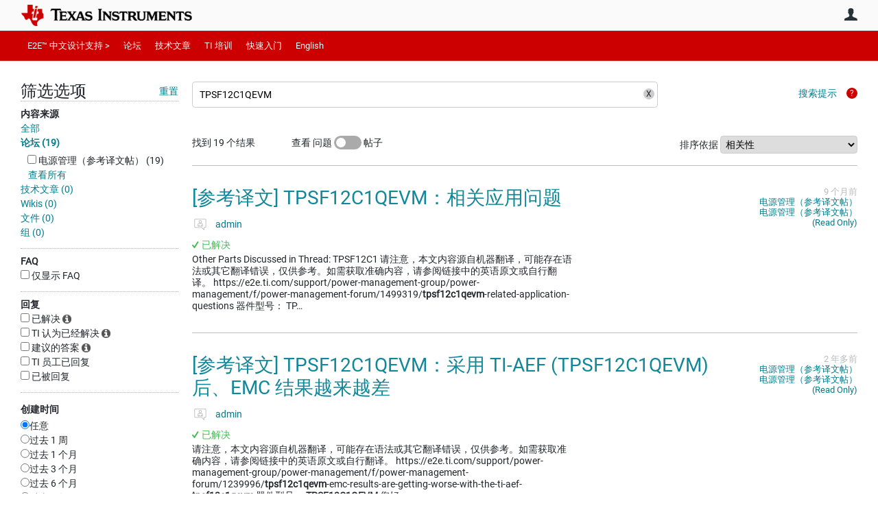

--- FILE ---
content_type: text/html; charset=utf-8
request_url: https://e2echina.ti.com/search?category=forum&q=TPSF12C1QEVM
body_size: 27077
content:
<!DOCTYPE html>
<html lang="zh" class="direction-ltr" style="direction:ltr;" prefix="og: https://ogp.me/ns#"><head><link rel="stylesheet" href="https://e2echina.ti.com/cfs-filesystemfile/__key/system/h-000000014dd8a3c2-https-e2echinaticom-443-css/platform.less?_=639032245778535080" type="text/css" media="screen" /><script type ="text/javascript" src="https://e2echina.ti.com/cfs-filesystemfile/__key/system/js/jquery.min.js?_=638842937105619650"></script><script type ="text/javascript" src="https://e2echina.ti.com/cfs-filesystemfile/__key/system/js/telligent.glow.min.js?_=638842937105749650"></script><script type="text/javascript" src="https://e2echina.ti.com/cfs-filesystemfile/__key/system/js/telligent.evolution.min.js?_=638842937105709710"></script><script type="text/javascript">
// <![CDATA[
try { jQuery.telligent.evolution.site.configure({baseUrl:'https://e2echina.ti.com/',cookieSameSiteSetting:'Lax',loginReturnUrl:'/search?category=forum\u0026q=TPSF12C1QEVM',isLogout:false,enableGlobalForm:false,scheduledFileStatusUrl:'https://e2echina.ti.com/callback.ashx?__type=Telligent.Evolution.Platform.Scripting.Plugins.ScheduledFileSupportPlugin%2C%20Telligent.Evolution.Platform',badgeablePanelCountUrl:'https://e2echina.ti.com/callback.ashx?__type=Telligent.Evolution.CoreServices.Administration.Plugins.BadgeablePanelsServicePlugin%2C%20Telligent.Evolution.Platform',contentPeekUrl:'https://e2echina.ti.com/callback.ashx?__type=Telligent.Evolution.CoreServices.Peek.Implementations.ContentPeekSupportPlugin%2C%20Telligent.Evolution.Platform',contextQueryString:'_pcurl=~%2Fsearch%3Fcategory%3Dforum%26q%3DTPSF12C1QEVM',editorConfigVersionKey:'AAAAAUcVQQE%3D-AAAAASxEF0U%3D-638693810610000000-AAAAAU5vfeM%3D',maxMediaWidth:0,mediaMaxHeight:0,defaultMediaWidth:320,defaultMediaHeight:240,directUploadContext:'6a0428d5-8da8-443b-87a1-340493cd51b0',directUploadUrl:'https://e2echina.ti.com/api.ashx/v2/cfs/temporary.json?UploadContextId=6a0428d5-8da8-443b-87a1-340493cd51b0',alphaBlendUrl:'https://e2echina.ti.com/cfs-filesystemfile/__key/system/images/alpha_5F00_blend.png?_=638842937102799700',blankUrl:'https://e2echina.ti.com/cfs-filesystemfile/__key/system/images/blank.gif?_=638842937102989830',collapsedUrl:'https://e2echina.ti.com/cfs-filesystemfile/__key/system/images/collapsed.gif?_=638842937103829770',hueBlendUrl:'https://e2echina.ti.com/cfs-filesystemfile/__key/system/images/hue_5F00_blend.png?_=638842937104339710',blendUrl:'https://e2echina.ti.com/cfs-filesystemfile/__key/system/images/blend.png?_=638842937103009790',ddlButtonUrl:'https://e2echina.ti.com/cfs-filesystemfile/__key/system/images/ddl_5F00_button.gif?_=638842937103949770',expandedUrl:'https://e2echina.ti.com/cfs-filesystemfile/__key/system/images/expanded.gif?_=638842937104169660',transparentUrl:'https://e2echina.ti.com/cfs-filesystemfile/__key/system/images/transparent.png?_=638842937105429770',datePattern:{
	pattern: '<0001-9999>-<1-12>-<1-31>',
    yearIndex: 0,
    monthIndex: 1,
    dayIndex: 2,
    hourIndex: -1,
    minuteIndex: -1,
    amPmIndex: -1,
    parseDateOnLoad: true
},timePattern:{
	pattern: '<0-23>:<00-59>',
    yearIndex: -1,
    monthIndex: -1,
    dayIndex: -1,
    hourIndex: 0,
    minuteIndex: 1,
    amPmIndex: -1,
    parseDateOnLoad: true
},dateTimePattern:{
	pattern: '<0001-9999>-<1-12>-<1-31> <0-23>:<00-59>',
    yearIndex: 0,
    monthIndex: 1,
    dayIndex: 2,
    hourIndex: 3,
    minuteIndex: 4,
    amPmIndex: -1,
    parseDateOnLoad: true
},monthNames:['Jan','Feb','Mar','Apr','May','Jun','Jul','Aug','Sep','Oct','Nov','Dec'],dayNames:['Sun','Mon','Tue','Wed','Thu','Fri','Sat'],authorizationCookieName:'.te.csrf',accessingUserId:2101,accessingUserIsSystemAccount:true,accessingUserTemporary:false,accessingUserIsAuthenticated:false,restUiContext:"p\u0026search-searchresultlist\u00260c647246673542f9875dc8b991fe739b\u002600000000000000000000000000000000\u00260",versionKey:'638820768520000000',directionality:'ltr',editorLanguage:'zh-CN',autoLinkPattern:/((?:http|ftp|https):\/\/)([\w\-]{1,63}(?:\.[\w\-]{1,63}){0,127}(?:\([\w\-\.,@?!^=%&:/~\+#]{0,2046}\)|[\w\-\.,@?!^=%&:/~\+#]{0,2047}[\w\-@?^=%&:/~\+#]){0,2048})/i,defaultErrorMessage:'出现错误。请重试或与管理员联系。',quoteText:'引用',dateMinuteInFutureFormat:'几秒钟之后',dateMinutesInFutureFormat:'{0} 分钟之后',dateHourInFutureFormat:'超过一小时之后',dateHoursInFutureFormat:'{0} 小时之后',dateDayInFutureFormat:'{0} 天之后',dateDaysInFutureFormat:'{0} 天之后',dateMonthInFutureFormat:'{0} 月之后',dateMonthsInFutureFormat:'{0} 月之后',dateYearInFutureFormat:'超过 {0} 年之后',dateYearsInFutureFormat:'超过 {0} 年之后',dateNowAgoFormat:'现在',dateMinuteAgoFormat:'几秒钟之前',dateMinutesAgoFormat:'{0} 分钟前',dateHourAgoFormat:'{0} 小时前',dateHoursAgoFormat:'{0} 小时前',dateDayAgoFormat:'{0} 天前',dateDaysAgoFormat:'{0} 天前',dateMonthAgoFormat:'{0} 个月前',dateMonthsAgoFormat:'{0} 个月前',dateYearAgoFormat:'{0} 年多前',dateYearsAgoFormat:'{0} 年多前',previewZoomIn:'放大',previewZoomOut:'缩小',previewClose:'关闭',collapseExpandedItem:'折叠',beforeUnloadMessageTip:'如果您离开，进度将会取消。',pendingTip:'进度即将开始…',beforeUnloadMessageLabel:'请稍候…',clearText:'清除',okText:'确定'});
jQuery.extend($.fn.evolutionUserFileTextBox.defaults,{removeText:'删除',selectText:'选择/上传...',noFileText:'未选择文件'});
jQuery.telligent.evolution.validation.registerExtensions({email:'电子邮件地址无效。',emailRegex:'^\\w+([-+.]\\w+)*@\\w+([-.]\\w+)*\\.\\w+([-.]\\w+)*$',username:'您的登录名称不符合此站点的要求。',usernameRegex:'^[a-zA-Z0-9_\\- @\\.]+$',emails:'一个或多个电子邮件地址无效',url:'URL 的格式不正确',urlRegex:'^(?:(?:http|https|mailto|ftp|mms):|/|#|~/|data:image/(?:png|gif|jpe?g);base64,)',required:'此字段为必填字段。',date:'请输入有效日期。',dateISO:'请输入有效日期(ISO)。',number:'请输入有效数字。',digits:'请只输入数字。',equalTo:'请再次输入相同值。',pattern:'请输入有效值。',emailexists:'此电子邮件地址已被使用。',groupnameexists:'此名称已被使用。',mailinglistnameexists:'此名称已被使用。',usernameexists:'此名称已被使用。',wikipageexists:'此名称已被使用。',maxlength:'请输入最多 {0} 个字符。',minlength:'请输入至少 {0} 个字符。',rangelength:'请输入介于 {0} 到 {1} 个字符之间的值。',range:'请输入介于 {0} 到 {1} 之间的值。',max:'请输入小于或等于 {0} 的值。',min:'请输入大于或等于 {0} 的值。',step:'请输入一个值，该值需要是 {0} 的倍数。'});
jQuery.extend(jQuery.fn.evolutionLike.defaults,{likeText:'顶',unlikeText:'踩',modalTitleText:'喜欢此项的人',modalShowMoreText:'显示更多',whoLikesOtherText:'\u003ca href=\"{user_profile_url}\" class=\"internal-link view-user-profile\"\u003e{user_display_name}\u003c/a\u003e 喜欢此项',whoLikesOtherTwoText:'\u003ca href=\"{user_profile_url}\" class=\"internal-link view-user-profile\"\u003e{user_display_name}\u003c/a\u003e 和\u003cspan class=\"who-likes\"\u003e另外一个人\u003c/span\u003e喜欢此项',whoLikesOtherMultipleText:'\u003ca href=\"{user_profile_url}\" class=\"internal-link view-user-profile\"\u003e{user_display_name}\u003c/a\u003e 和\u003cspan class=\"who-likes\"\u003e另外 {count} 个人\u003c/span\u003e喜欢此项',whoLikesAccessingText:'您喜欢此项',whoLikesAccessingTwoText:'您和\u003cspan class=\"who-likes\"\u003e另外一个人\u003c/span\u003e喜欢此项',whoLikesAccessingMultipleText:'您和\u003cspan class=\"who-likes\"\u003e另外 {count} 个人\u003c/span\u003e喜欢此项'});
jQuery.extend(jQuery.fn.evolutionInlineTagEditor.defaults,{editButtonText:'编辑标记',selectTagsText:'选择标记',saveTagsText:'保存',cancelText:'取消'});
jQuery.extend(jQuery.fn.evolutionStarRating.defaults,{titles:['极差','差','还行','一般','好','非常好'],ratingMessageFormat:'平均评级: 评分为 {rating}，最高分为 {max_rating}，共获得 {count} 次评分。'});
jQuery.extend(jQuery.fn.evolutionModerate.defaults,{moderateLinkText:'审核',reportLinkText:'举报为不良内容',reportedLinkText:'已举报为不良内容',reportedNotificationMessageText:'{名称}的文章已被举报。\u003cstrong\u003e感谢您的反馈。\u003c/strong\u003e'});
jQuery.extend(jQuery.fn.evolutionBookmark.defaults,{deleteBookmarkText:'取消为 {content_type_name} 加书签',addBookmarkText:'为此 {content_type_name} 加书签',processingText:'...'});
jQuery.extend($.fn.evolutionCodeEditor.defaults,{editorUrl:'/cfs-file/__key/system/ace/ace.js'});
jQuery.extend(jQuery.telligent.evolution.ui.components.forumvotes.defaults,{modalTitleTextThread:'有此问题的人',modalTitleTextReply:'此答案帮助的人',noVotesText:'否决票',modalShowMoreText:'更多'});
jQuery.extend(jQuery.telligent.evolution.ui.components.forumqualityvotes.defaults,{modalTitleText:'针对此话题进行投票的人',tipTextThread:'查看投票人',noVotesText:'否决票',upVoteText:'投票支持',downVoteText:'投票否决',logintext:'登录以针对此话题进行投票',modalShowMoreText:'更多'});
jQuery.extend(jQuery.fn.evolutionFeature.defaults,{editFeatureText:'编辑推荐',addFeatureText:'推荐 ',processingText:'...'});
jQuery.extend(jQuery.fn.evolutionPager.defaults,{previousLabel:'转至上一页',nextLabel:'转至下一页',firstLabel:'转至第一页',lastLabel:'转至最后一页',individualPageLabel:'转至第 {0} 页'});
jQuery.telligent.evolution.systemNotifications.configure({explicitPanelUrl:'#_cptype=panel\u0026_cpcontexttype=Explicit\u0026_cppanelid=994a7020-02f3-4fc2-ba7d-be3f0febf9f9\u0026viewnotification=1',notificationText:'系统通知',reviewText:'单击以审查并解决。',andMoreText:' （再加 {0}）'});
} catch(e) { };
// ]]>
</script><script type="text/javascript">jQuery(function($) {
	$.telligent.evolution.messaging.subscribe('userActionFriendshipToggle', function(data) {
		var e = $(data.target);
		var userId = e.data('userid'), accessingUserId = e.data('accessinguserid'), v = parseInt(e.data('friendship'));
		var t = e.html();
		e.html('...');
		if (v == 0) {
				e.html(t);
				$.glowModal('/user/requestfriend?UserId=' + userId + '', {width:670,height:390});
		} else if (v == 3) {
				$.telligent.evolution.post({
					url: $.telligent.evolution.site.getBaseUrl() + 'api.ashx/v2/users/{RequestorId}/friends.json',
					data: { RequestorId: accessingUserId, RequesteeId: userId, RequestMessage: ' '},
					dataType: 'json',
					success: function(response) { window.location = window.location; },
					error: function(response) {  e.html(t); }
				});
		} else if (v == 1 || v == 2 || v == 4) {
			if (v == 4 || (v == 1 && window.confirm('是否确定要取消此好友申请?')) || (v == 2 && window.confirm('是否确定要解除此人的好友关系?'))) {
				$.telligent.evolution.del({
					url: $.telligent.evolution.site.getBaseUrl() + 'api.ashx/v2/users/{RequestorId}/friends/{RequesteeId}.json',
					data: { RequestorId: accessingUserId, RequesteeId: userId },
					dataType: 'json',
					success: function(response) { window.location = window.location; },
					error: function(response) {  e.html(t); }
				});
			} else { e.html(t); }
		}
	});
});</script><script type="text/javascript">
(function($){
$.extend($.fn.evolutionUpDownVoting.defaults,{voteDownMessage:'投票反对此想法',voteUpMessage:'投票赞成此想法',loginMessage:'登录为想法投票',noPermissionMessage:'您无权为此想法投票',notGroupMemberMessage:'加入此组以便为此想法投票',deleteMessage:'删除对此想法的投票',readOnlyMessage: '此想法的投票功能已禁用',switchToDownVoteMessage: '投票反对此想法而不是赞成它',switchToUpVoteMessage: '投票赞成此想法而不是反对它',voteDownAgainMessage:'再次投票反对此想法',voteUpAgainMessage:'再次投票赞成此想法',removeDownVoteMesage:'删除反对此想法的投票',removeUpVoteMessage:'删除赞成此想法的投票',viewVotesMessage:'查看投票' });}(jQuery));
</script>
<script type="text/javascript">(function($){ $.telligent.evolution.media.defaults.endpoint = 'https://e2echina.ti.com/callback.ashx?__type=Telligent.Evolution.Api.Plugins.Endpoints.FileViewerEndpoint%2C%20Telligent.Evolution.Platform'; }(jQuery));</script><script type="text/javascript">(function($){ $.telligent.evolution.preview.defaults.endpoint = 'https://e2echina.ti.com/callback.ashx?__type=Telligent.Evolution.Api.Plugins.Endpoints.WebPreviewEndpoint%2C%20Telligent.Evolution.Platform'; }(jQuery));</script><script type="text/javascript">(function($){ $.fn.evolutionComposer.plugins.mentions.defaults.mentionablesEndpoint = 'https://e2echina.ti.com/callback.ashx?__type=Telligent.Evolution.Api.Plugins.Endpoints.MentionablesEndpoint%2C%20Telligent.Evolution.Platform'; }(jQuery));</script><script type="text/javascript">(function($){ $.telligent.evolution.language.defaults.dateEndpoint = 'https://e2echina.ti.com/callback.ashx?__type=Telligent.Evolution.Api.Plugins.Endpoints.DateFormattingEndpoint%2C%20Telligent.Evolution.Platform'; }(jQuery));</script><script type="text/javascript">(function($){ $.fn.evolutionUserFileTextBox.defaults.endpoint = 'https://e2echina.ti.com/callback.ashx?__type=Telligent.Evolution.Api.Plugins.Endpoints.UserFileTextBoxEndpoint%2C%20Telligent.Evolution.Platform'; }(jQuery));</script><script type="text/javascript">
if (window === window.top) {
	jQuery(function(j){
		var redirected = false;
		var ensureLoggedIn = function(){
			if (!redirected) {
				var hashData = jQuery.telligent.evolution.url.hashData();
				if (hashData._cptype){
					redirected = true;
					window.location = jQuery.telligent.evolution.url.modify({
						url:'/login?ReturnUrl=%2Fsearch%3Fcategory%3Dforum%26q%3DTPSF12C1QEVM',
						query: {
							ReturnUrl:window.location+''
						},
						hash: ''
					});
				}
			}
		};
		jQuery(window).on('hashchange', function(){
			ensureLoggedIn();
		});
		ensureLoggedIn()
	});
}
</script><title>搜索 - E2E™ 设计支持</title>
<link rel="canonical" href="https://e2echina.ti.com/search" /><meta key="og:site_name" content="E2E™ 设计支持" />
<meta name="GENERATOR" content="Telligent Community 13" />
<meta name="robots" content="noindex" />
<meta name="e2e_group" content="" />
<meta name="e2e_group_family" content="E2E™ 设计支持" />
<meta name="e2e_type" content="E2E Group Home" /><meta name="baidu-site-verification" content="codeva-ckf3FluBwE" />
<link type="text/css" rel="stylesheet" href="https://e2echina.ti.com/cfs-filesystemfile/__key/uifiles/h-000000014dd8a3c1-3fc3f82483d14ec485ef92e206116d49-s-00000000000000000000000000000000-0-theme_5F00_000-theme-f-1-638961375302470000-https-e2echinaticom-443/screen.less?_=639032245594523960" /><link type="text/css" rel="stylesheet" href="https://e2echina.ti.com/cfs-filesystemfile/__key/uifiles/h-000000014dd8a3c1-3fc3f82483d14ec485ef92e206116d49-s-00000000000000000000000000000000-0-theme_5F00_000-theme-f-1-638961375302470000-https-e2echinaticom-443/print.css?_=639032245608873660" media="print" /><link type="text/css" rel="stylesheet" href="https://e2echina.ti.com/cfs-filesystemfile/__key/uifiles/h-000000014dd8a3c1-3fc3f82483d14ec485ef92e206116d49-s-00000000000000000000000000000000-0-theme_5F00_000-theme-f-1-638961375302470000-https-e2echinaticom-443/handheld.less?_=639032245584064190" media="only screen and (max-width: 670px)" /><link type="text/css" rel="stylesheet" href="https://e2echina.ti.com/cfs-filesystemfile/__key/uifiles/h-000000014dd8a3c1-3fc3f82483d14ec485ef92e206116d49-s-00000000000000000000000000000000-0-theme_5F00_000-theme-f-1-638961375302470000-https-e2echinaticom-443/tablet.less?_=639032245617023350" media="only screen and (min-device-width: 671px) and (max-device-width: 1024px) and (orientation: landscape), only screen and (min-device-width: 671px) and (max-device-width: 1024px) and (orientation: portrait)" /><meta name="viewport" content="width=device-width, user-scalable=no, initial-scale=1, maximum-scale=1" />

	<link rel="icon" type="image/png" href="https://e2echina.ti.com/cfs-file/__key/themefiles/tc-s-3fc3f82483d14ec485ef92e206116d49-00000000000000000000000000000000-favicon/tiicon.gif_2D00_640x480.png">
	<link rel="apple-touch-icon" href="https://e2echina.ti.com/cfs-file/__key/themefiles/tc-s-3fc3f82483d14ec485ef92e206116d49-00000000000000000000000000000000-favicon/tiicon.gif_2D00_640x480.png">
<link type="text/css" rel="stylesheet" href="https://e2echina.ti.com/cfs-filesystemfile/__key/uifiles/h-000000014dd8a3c1-3fc3f82483d14ec485ef92e206116d49-s-00000000000000000000000000000000-0-theme_5F00_000-theme-f-1-638961375302470000-https-e2echinaticom-443/ti_5F00_style.less?_=639032245584184200" />
<script type="text/javascript" src="https://e2echina.ti.com/cfs-filesystemfile/__key/themefiles/f-s-3fc3f82483d14ec485ef92e206116d49-jsfiles/theme.js?_=638961375304237540"></script>
<script type="text/javascript">
jQuery(function(j){
	j.telligent.evolution.theme.social.register({
		dockedSidebars:  true ,
		adaptiveHeaders:  true ,
		adaptiveHeadersMinWidth: 670
	})
});
</script><script type="text/javascript" src="https://e2echina.ti.com/cfs-filesystemfile/__key/themefiles/f-s-3fc3f82483d14ec485ef92e206116d49-jsfiles/e2e.js?_=638961375304277660"></script><link rel="stylesheet" href="https://e2echina.ti.com/cfs-filesystemfile/__key/uifiles/h-000000014dd8a3c1-3fc3f82483d14ec485ef92e206116d49-s-00000000000000000000000000000000-0-header_5F00_0010-298-f-3-638977861611730000-https-e2echinaticom-443/style.less?_=639032245603643850"  />
<link rel="stylesheet" href="https://e2echina.ti.com/cfs-filesystemfile/__key/uifiles/h-000000014dd8a3c1-3fc3f82483d14ec485ef92e206116d49-s-00000000000000000000000000000000-0-header_5F00_0010-299-f-3-638977861611730000-https-e2echinaticom-443/style.less?_=639032245603513770"  />
<link rel="stylesheet" href="https://e2echina.ti.com/utility/scripted-file.ashx?_fid=299&_wid=header-299&_ct=header_0010&_ctt=0c647246673542f9875dc8b991fe739b&_ctc=00000000000000000000000000000000&_ctn=3fc3f82483d14ec485ef92e206116d49&_ctd=0&_ep=0&_rt=Web&category=forum&q=TPSF12C1QEVM&_cft=Other&_cf=style.vm&_pcurl=~%2Fsearch%3Fcategory%3Dforum%26q%3DTPSF12C1QEVM"  />
<link rel="stylesheet" href="https://e2echina.ti.com/cfs-filesystemfile/__key/uifiles/h-000000014dd8a3c1-3fc3f82483d14ec485ef92e206116d49-s-00000000000000000000000000000000-0-header_5F00_0010-301-f-3-638977861611730000-https-e2echinaticom-443/style.less?_=639032245622603270"  />
<link rel="stylesheet" href="https://e2echina.ti.com/cfs-filesystemfile/__key/uifiles/h-000000014dd8a3c1-3fc3f82483d14ec485ef92e206116d49-s-00000000000000000000000000000000-0-header_5F00_0010-302-f-3-638977861611730000-https-e2echinaticom-443/style.less?_=639032245609403680"  />
<link rel="stylesheet" href="https://e2echina.ti.com/cfs-filesystemfile/__key/uifiles/h-000000014dd8a3c1-3fc3f82483d14ec485ef92e206116d49-s-00000000000000000000000000000000-0-header_5F00_0010-303-f-3-638977861611730000-https-e2echinaticom-443/style.less?_=639032245612453700"  />
<link rel="stylesheet" href="https://e2echina.ti.com/cfs-filesystemfile/__key/uifiles/h-000000014dd8a3c1-3fc3f82483d14ec485ef92e206116d49-s-00000000000000000000000000000000-0-psearch_2D00_searchresultlist_5F00_0000-58871-f-3-638961356945970000-https-e2echinaticom-443/style.less?_=639032245864603150"  />
<link rel="stylesheet" href="https://e2echina.ti.com/cfs-filesystemfile/__key/uifiles/h-000000014dd8a3c1-3fc3f82483d14ec485ef92e206116d49-s-00000000000000000000000000000000-0-psearch_2D00_searchresultlist_5F00_0000-58873-f-3-638961356945970000-https-e2echinaticom-443/style.less?_=639032245852203340"  />
<link rel="stylesheet" href="https://e2echina.ti.com/cfs-filesystemfile/__key/uifiles/h-000000014dd8a3c1-3fc3f82483d14ec485ef92e206116d49-s-00000000000000000000000000000000-0-footer_5F00_0010-308-f-3-638843116432130000-https-e2echinaticom-443/style.less?_=639032245630663160"  /></head><body spellcheck="true">


<div class="single-column header-fragments evolution-reflow-container" data-related="_h_page" id="_h_singlecolumn" style = "display:none"></div><div class="header-fragments evolution-reflow-container" data-related="_h_singlecolumn" id="_h_page"  data-reflow-width="670"><div class="layout">
<div class="layout-header"></div>
<div class="layout-content header-top-content" id="_h_layout"><div class="layout-region header" id="_h_header">
<div class="layout-region-inner header"><div class="content-fragment site-banner no-wrapper responsive-1 	all
" id="header-298" data-reflow="_h_header,_h_singlecolumn,1,0,0">
<div class="content-fragment-content">







								


	
<style>
.header-fragments .layout .header-top-content .layout-region.header {
	background-color: #FAFAFA;
}

.banner.site fieldset ul.field-list li.field-item .field-item-input input {
	background-color: #FFFFFF;
}


.header-fragments .header-top-content .layout-region.header .banner.site .navigation-list ul a,
.header-fragments .header-top-content .layout-region.header .banner.site .navigation-list ul a.active,
.header-fragments .header-top-content .layout-region.header .banner.site fieldset ul li .field-item-input input,
.header-fragments .header-top-content .layout-region.header .banner.site fieldset ul li .field-item-input input.active,
.header-fragments .header-top-content .layout-region.header .banner.site fieldset ul.field-list li.field-item .field-item-input:after,
.header-fragments .header-top-content .layout-region.header .banner.site fieldset ul.field-list li.field-item .field-item-input input.active,
.header-fragments .header-top-content .layout-region.header .content-fragment.navigation-custom .navigation-list[data-direction='horizontal'] a {
	color: #263238;
}
.header-fragments .header-top-content .layout-region.header .banner.site fieldset ul.field-list li.field-item .field-item-input input::placeholder {
	color: #263238;
}
.header-fragments .header-top-content .layout-region.header .banner.site fieldset ul.field-list li.field-item .field-item-input input:-ms-input-placeholder {
	color: #263238;
}
.header-fragments .header-top-content .layout-region.header .banner.site fieldset ul.field-list li.field-item .field-item-input input::-ms-input-placeholder {
	color: #263238;
}

.header-fragments:hover .header-top-content .layout-region.header .banner.site .navigation-list ul a,
.header-fragments:hover .header-top-content .layout-region.header .banner.site .navigation-list ul a.active,
.header-fragments .header-top-content .layout-region.header .banner.site .navigation-list ul a.active,
.header-fragments:hover .header-top-content .layout-region.header .banner.site fieldset ul li .field-item-input input,
.header-fragments:hover .header-top-content .layout-region.header .banner.site fieldset ul li .field-item-input input.active,
.header-fragments:hover .header-top-content .layout-region.header .banner.site fieldset ul.field-list li.field-item .field-item-input:after,
.header-fragments:hover .header-top-content .layout-region.header .banner.site fieldset ul.field-list li.field-item .field-item-input input.active,
.header-fragments .header-top-content .layout-region.header .content-fragment.navigation-custom .navigation-list[data-direction='horizontal'] a.subnav-open,
.header-fragments .header-top-content .layout-region.header .content-fragment.navigation-custom .navigation-list[data-direction='horizontal'] a.links-expanded,
.header-fragments:hover .header-top-content .layout-region.header .content-fragment.navigation-custom .navigation-list[data-direction='horizontal'] a {
	color: #263238;
}
.header-fragments:hover .header-top-content .layout-region.header .banner.site fieldset ul.field-list li.field-item .field-item-input input::placeholder {
	color: #263238;
}
.header-fragments:hover .header-top-content .layout-region.header .banner.site fieldset ul.field-list li.field-item .field-item-input input:-ms-input-placeholder {
	color: #263238;
}
.header-fragments:hover .header-top-content .layout-region.header .banner.site fieldset ul.field-list li.field-item .field-item-input input::-ms-input-placeholder {
	color: #263238;
}
.header-fragments .header-top-content .layout-region.header .content-fragment.navigation-custom .navigation-list[data-direction='horizontal'] a.selected:after {
	background-color: #263238;
}



	.banner.site.with-site-navigation fieldset.search {
		border-left: 1px solid #CFD8DC;
		border-right: 1px solid #CFD8DC;
	}
	.header-fragments .layout .header-top-content .layout-region.header {
		border-bottom: 1px solid #CFD8DC;
	}

.single-column .banner.site {
	background-color: #FAFAFA;
}
.single-column .banner.site > .navigation-list.handheld ul a,
.single-column .banner.site .container.handheld .user-links ul a {
	color: #263238;
}
.single-column .banner.site > .navigation-list.handheld ul a.active,
.single-column .banner.site .container.handheld .user-links ul a.active {
	color: #263238;
}
	.single-column .content-fragment.site-banner  {
		border-bottom: 1px solid #CFD8DC;
	}
.site-navigation { display: none !important; }
</style>




<div class="banner site  all  " id="header-298_banner">
			<div class="avatar">
																		<a href="https://www.ti.com" title="主页"  class="ui-tip" >
					<img src="https://e2echina.ti.com/cfs-filesystemfile/__key/communityserver-components-imagefileviewer/widgetcontainerfiles-3fc3f82483d14ec485ef92e206116d49-s-AAAAAAAAAAAAAAAAAAAAAA-header-header-CasXLzdplEiraMpeX9xTmw-logo/ic_2D00_logo.png_2D00_250x88.png_2D00_250x88.png?_=638843008186924710" style="max-height: 44px;max-width: 125px;" border="0px" alt="E2E™ 设计支持" />
				</a>
					</div>

					<div class="name hidden">E2E™ 设计支持</div>
		
						<form><fieldset class="search" id="header-298_searchFields">
			<ul class="field-list">
				<li class="field-item">
					<span class="field-item-description hidden">
						<label>搜索</label>
					</span>
					<span class="field-item-input">
						<input autocomplete="off" type="search" placeholder="搜索" aria-label="搜索" id="header-298_Search" value="TPSF12C1QEVM"  />
					</span>
				</li>
			</ul>
		</fieldset></form>
								<div class="navigation-list user-links" id="header-298_bannerLinks">
					<ul>
																																																										<li class="navigation-list-item">
								<a href="/login?ReturnUrl=%2Fsearch%3Fcategory%3Dforum%26q%3DTPSF12C1QEVM" class="internal-link user with-icon ui-tip" title="加入或登录">用户</a>
							</li>
																																																																						</ul>
				</div>
						<div class="navigation-list handheld">
			<ul>
				<li class="navigation-list-item">
					<a href="#" class="site" id="header-298_handheldSiteLinksLink"  style="visibility: hidden;">站点</a>
				</li>
				<li class="navigation-list-item">
					<a href="#" class="search" id="header-298_handheldSearchFieldsLink">搜索</a>
				</li>
				<li class="navigation-list-item">
																		<a href="/login?ReturnUrl=%2Fsearch%3Fcategory%3Dforum%26q%3DTPSF12C1QEVM" class="user">用户</a>
															</li>
			</ul>
		</div>
		<div class="container handheld">
			<fieldset class="search" style="display:none" id="header-298_handheldSearchFields"></fieldset>
			<div class="user-links" style="display:none" id="header-298_handheldBannerLinks"></div>
		</div>
	</div>

</div>
<div class="content-fragment-footer"></div>
</div>
</div>
</div>
<div class="layout-region content" id="_h_content">
<div class="layout-region-inner content"><div class="content-fragment navigation-custom no-wrapper responsive-1 " id="header-299" data-reflow="_h_content,_h_singlecolumn,1,1,1">
<div class="content-fragment-content">




	


			<div class="ui-links navigation-list links"
			id="header-299_container"
			data-minlinks="0"
			data-direction="horizontal"
			data-maxlinks="6">
			<ul class="navigation-list">
						<li class="navigation-list-item">
					<a href="https://e2echina.ti.com/" >E2E™ 中文设计支持 ></a>
																
				</li>
						<li class="navigation-list-item">
					<a href="/support/" >论坛</a>
																		<ul class="children" style="display:none">
																			<li>
								<a href="/support/amplifiers/f/amplifiers-forum" >放大器</a>
							</li>
																			<li>
								<a href="/support/enterprise-automation-integration/f/enterprise-automation-integration-forum" > API 解答</a>
							</li>
																			<li>
								<a href="/support/audio/f/audio-forum" >音频</a>
							</li>
																			<li>
								<a href="/support/clock-and-timing/f/clock-timing-forum" >时钟和计时</a>
							</li>
																			<li>
								<a href="/support/data-converters/f/data-converters-forum" >数据转换器</a>
							</li>
																			<li>
								<a href="/support/dlp/f/dlp-products-forum" >DLP® 产品</a>
							</li>
																			<li>
								<a href="/support/interface/f/interface-forum" >接口</a>
							</li>
																			<li>
								<a href="/support/isolation/f/isolation-forum" >隔离</a>
							</li>
																			<li>
								<a href="/support/logic/f/logic-forum" >逻辑</a>
							</li>
																			<li>
								<a href="/support/microcontrollers/subgrouplist" >微控制器</a>
							</li>
																			<li>
								<a href="/support/motor-drivers/f/motor-drivers-forum" >电机驱动器</a>
							</li>
																			<li>
								<a href="/support/processors/f/processors-forum" >处理器</a>
							</li>
																			<li>
								<a href="/support/power-management/f/power-management-forum" >电源管理</a>
							</li>
																			<li>
								<a href="/support/rf-microwave/f/rf-microwave-forum" >射频与微波</a>
							</li>
																			<li>
								<a href="/support/sensors/f/sensors-forum" >传感器</a>
							</li>
																			<li>
								<a href="/support/site-support/f/site-support-forum" >站点支持</a>
							</li>
																			<li>
								<a href="/support/switches-multiplexers/f/switches-multiplexers-forum" >开关与多路复用器</a>
							</li>
																			<li>
								<a href="/support/tools/subgrouplist" >工具</a>
							</li>
																			<li>
								<a href="/support/wireless-connectivity/subgrouplist" >无线连接</a>
							</li>
																			<li>
								<a href="/support/machine-translation/subgrouplist" >参考译文</a>
							</li>
																			<li>
								<a href="/support/archived-groups/subgrouplist" >存档组</a>
							</li>
																			<li>
								<a href="/support/archived-forums/subgrouplist" >存档论坛</a>
							</li>
													</ul>
											
				</li>
						<li class="navigation-list-item">
					<a href="/blogs_/" >技术文章</a>
																		<ul class="children" style="display:none">
																			<li>
								<a href="/blogs_/b/analogwire" >模拟</a>
							</li>
																			<li>
								<a href="/blogs_/b/behindthewheel" >汽车</a>
							</li>
																			<li>
								<a href="/blogs_/b/ti_dlp_" >DLP® 技术</a>
							</li>
																			<li>
								<a href="/blogs_/b/the_process" >嵌入式处理</a>
							</li>
																			<li>
								<a href="/blogs_/b/industry" >工业</a>
							</li>
																			<li>
								<a href="/blogs_/b/power_house" >电源管理</a>
							</li>
													</ul>
											
				</li>
						<li class="navigation-list-item">
					<a href="https://training.ti.com/china-training-site" > TI 培训</a>
																
				</li>
						<li class="navigation-list-item">
					<a href="https://e2echina.ti.com/support/site-support/f/site-support-forum/203440/faq" >快速入门</a>
																
				</li>
						<li class="navigation-list-item">
					<a href="https://e2e.ti.com/" >English</a>
																
				</li>
					<li class="navigation-list-item">
					<a href="#" class="prepend-icon down-open-mini" data-more>更多</a>
				</li>
				<li class="navigation-list-item">
					<a href="#" data-cancel>取消</a>
				</li>
			</ul>
		</div>
		</div>
<div class="content-fragment-footer"></div>
</div>
<div class="content-fragment header-fragment t-i-header no-wrapper responsive-1 " id="header-300" data-reflow="_h_content,_h_singlecolumn,1,1,2">
<div class="content-fragment-content">


<script src="//www.ti.com/assets/js/headerfooter/personalization.js"></script>
<script src="https://e2echina.ti.com/cfs-filesystemfile/__key/defaultwidgets/e2e80000000000000000000000000000-ba07e341ef4c447381f34fdb978eec44/includes_5F00_pg.js?_=639032237514106315"></script>
<script src="/cfs-file/__key/system/js-ti-src-lib/lib.js"></script>
<script src="/PX6S0wC5C7/init.js" async></script></div>
<div class="content-fragment-footer"></div>
</div>
<div id="header-301"></div>
<div id="header-302"></div>
<div id="header-303"></div>
</div>
</div>
</div>
<div class="layout-footer"></div>
</div><input type="hidden" name="_h_state" id="_h_state" value="" /></div>
<div class="single-column content-fragment-page search-searchresultlist evolution-reflow-container" data-related="_p_page" id="_p_singlecolumn" style = "display:none"></div><div class="content-fragment-page search-searchresultlist evolution-reflow-container" data-related="_p_singlecolumn" id="_p_page"  data-reflow-width="670"><div class="layout">
<div class="layout-header"></div>
<div class="layout-content sidebar-left-content-right" id="_p_layout"><div class="layout-region left-sidebar" id="_p_left-sidebar">
<div class="layout-region-inner left-sidebar"><div class="content-fragment search-result-list no-wrapper responsive-1 " id="fragment-58871" data-reflow="_p_left-sidebar,_p_singlecolumn,1,2,0">
<div class="content-fragment-content">

	<div id="fragment-58871_options">
	</div>
	
	    
	</div>
<div class="content-fragment-footer"></div>
</div>
</div>
</div>
<div class="layout-region content" id="_p_content">
<div class="layout-region-inner content"><div id="fragment-58872"></div>
<div class="content-fragment search-result-list no-wrapper responsive-1 " id="fragment-58873" data-reflow="_p_content,_p_singlecolumn,1,1,2">
<div class="content-fragment-content">

	<div id="serp-paged-content">







<input autocomplete="off" type="text" name="focus" required class="search-box" placeholder="输入搜索词" value="TPSF12C1QEVM" />
<div class="close-icon"></div><br><br>

<div class="search-results-help">
    <div class="search-results-help-link">
        <a href="https://e2echina.ti.com/support/site-support/f/site-support-forum/203443/faq" target="_blank">搜索提示</a>
    </div>
    <div class="search-results-help-icon"></div>
</div>



<div class="search-view-by-sort">
    <span style="padding-right:50px;">找到  19 个结果</span>
    <span style="padding-right:50px;">查看 问题 <span>
    <label class="switch">
    <input type="checkbox" id="slider" data-parameter="collapse" >
    <span class="slider round"></span></label> </span>  帖子</span>
    <span style="float:right">

    <span style="float:right;">排序依据
        <select id="Issue" data-parameter="sort" title="" name="" class="select-box" style="width:200px;">
            <option value="">相关性</option>
            <option value="date asc" >按时间顺序由远及近</option>
            <option value="date desc" >按时间顺序由近及远</option>
      </select>
    </span>
</div>


  <ul class="content-list content margin-bottom">
  
	
        
        
                            
	  	                                                                                                                                                                                                                                                                                                                                                                                                                                                  <span style="display: none;">Answered</span>
                                                                                                                                                                                                                                                                                                                                            
      
	  
      
     <li class="content-item">
         

	
	
		
		
	
					
	
					
		
						
	<div class="content abbreviated rendered forum forum-thread" id="fragment-81db688acfd44564a1e1e7b6962e3ad11130187519_searchresult">
		<div class="summary">
			<h3 class="name">
				<a class="internal-link" title="[参考译文] TPSF12C1QEVM：相关应用问题" href="https://e2echina.ti.com/support/machine-translation/mt-power-management/f/mt-power-management-forum/1011063/tpsf12c1qevm?tisearch=e2e-sitesearch&amp;keymatch=TPSF12C1QEVM#">
					[参考译文] TPSF12C1QEVM：相关应用问题
				</a>
			</h3>

							<div class="author">
					<div class="avatar">
											<a href="/members/admin" class="internal-link view-user-profile">
							<img src="/resized-image/__size/24x24x2/__key/communityserver-components-avatars/default.png" style="width: 24px;max-height:24px;overflow:hidden;background:url(&#39;/resized-image/__size/24x24x2/__key/communityserver-components-avatars/default.png&#39;) center center no-repeat;background-size:cover;aspect-ratio:24/24" border="0px" alt="admin">
						</a>
										</div>

					<span class="username">
											<a href="/members/admin" class="internal-link view-user-profile activity-summary-user">admin</a>
										</span>
				</div>
			
							<div class='resolution-status resolved'>已解决</div><div class='content'>Other Parts Discussed in Thread: TPSF12C1 请注意，本文内容源自机器翻译，可能存在语法或其它翻译错误，仅供参考。如需获取准确内容，请参阅链接中的英语原文或自行翻译。 https://e2e.ti.com/support/power-management-group/power-management/f/power-management-forum/1499319/<strong>tpsf12c1qevm</strong>-related-application-questions 器件型号： TP…</div>
			
							<div class="status">
					<ul class="attribute-list">
						<li class="attribute-item answered margin-top"><a href="#">已回答</a></li>
					</ul>
				</div>
			
							<div class="content answer empty"></div>
				<script type="text/javascript">
					(function($) {{
						$('#fragment-81db688acfd44564a1e1e7b6962e3ad11130187519_searchresult .attribute-item.answered a').on('click', function() {{
							var answer = $('#fragment-81db688acfd44564a1e1e7b6962e3ad11130187519_searchresult .content.answer');
							if (answer.hasClass('empty')) {{
								answer.removeClass('empty').addClass('inline').html('\u003cdiv\u003e请注意，本文内容源自机器翻译，可能存在语法或其它翻译错误，仅供参考。如需获取准确内容，请参阅链接中的英语原文或自行翻译。\u003c/div\u003e\u003cp\u003e感谢您找到有用的材料。 \u0026nbsp;\u003c/p\u003e\n\u003cp\u003e谢谢。此致、 \u003c/p\u003e\n\u003cp\u003eNaresh \u003c/p\u003e\u003cdiv style=\"clear:both;\"\u003e\u003c/div\u003e\u003cdiv style=\"clear:both;\"\u003e\u003c/div\u003e');
							}} else {{
								answer.removeClass('inline').addClass('empty').html('');
							}}
							return false;
						}});
					}})(jQuery);
				</script>
			
					</div>

					<div class="attributes">
				<ul class="attribute-list">
											<li class="attribute-item date"><time datetime="2025-04-09T10:32:05.700Z">9 个月前</time></li>
																<li class="attribute-item container">
							<a href="https://e2echina.ti.com/support/machine-translation/mt-power-management/">电源管理（参考译文帖）</a>
						</li>
																<li class="attribute-item application">
							<a href="https://e2echina.ti.com/support/machine-translation/mt-power-management/f/mt-power-management-forum">电源管理（参考译文帖）(Read Only)</a>
						</li>
									</ul>
			</div>
		

	</div>


         </li>
      
	
        
        
                            
	  	                                                                                                                                                                                                                                                                                                                                                                                                                                                  <span style="display: none;">Answered</span>
                                                                                                                                                                                                                                                                                                                                            
      
	  
      
     <li class="content-item">
         

	
	
		
		
	
					
	
					
		
						
	<div class="content abbreviated rendered forum forum-thread" id="fragment-81db688acfd44564a1e1e7b6962e3ad12122768304_searchresult">
		<div class="summary">
			<h3 class="name">
				<a class="internal-link" title="[参考译文] TPSF12C1QEVM：采用 TI-AEF (TPSF12C1QEVM)后、EMC 结果越来越差" href="https://e2echina.ti.com/support/machine-translation/mt-power-management/f/mt-power-management-forum/852484/tpsf12c1qevm-ti-aef-tpsf12c1qevm-emc?tisearch=e2e-sitesearch&amp;keymatch=TPSF12C1QEVM#">
					[参考译文] TPSF12C1QEVM：采用 TI-AEF (TPSF12C1QEVM)后、EMC 结果越来越差
				</a>
			</h3>

							<div class="author">
					<div class="avatar">
											<a href="/members/admin" class="internal-link view-user-profile">
							<img src="/resized-image/__size/24x24x2/__key/communityserver-components-avatars/default.png" style="width: 24px;max-height:24px;overflow:hidden;background:url(&#39;/resized-image/__size/24x24x2/__key/communityserver-components-avatars/default.png&#39;) center center no-repeat;background-size:cover;aspect-ratio:24/24" border="0px" alt="admin">
						</a>
										</div>

					<span class="username">
											<a href="/members/admin" class="internal-link view-user-profile activity-summary-user">admin</a>
										</span>
				</div>
			
							<div class='resolution-status resolved'>已解决</div><div class='content'>请注意，本文内容源自机器翻译，可能存在语法或其它翻译错误，仅供参考。如需获取准确内容，请参阅链接中的英语原文或自行翻译。 https://e2e.ti.com/support/power-management-group/power-management/f/power-management-forum/1239996/<strong>tpsf12c1qevm</strong>-emc-results-are-getting-worse-with-the-ti-aef-<strong>tpsf12c1qevm</strong> 器件型号： <strong>TPSF12C1QEVM</strong> 您好…</div>
			
							<div class="status">
					<ul class="attribute-list">
						<li class="attribute-item answered margin-top"><a href="#">已回答</a></li>
					</ul>
				</div>
			
							<div class="content answer empty"></div>
				<script type="text/javascript">
					(function($) {{
						$('#fragment-81db688acfd44564a1e1e7b6962e3ad12122768304_searchresult .attribute-item.answered a').on('click', function() {{
							var answer = $('#fragment-81db688acfd44564a1e1e7b6962e3ad12122768304_searchresult .content.answer');
							if (answer.hasClass('empty')) {{
								answer.removeClass('empty').addClass('inline').html('\u003cdiv\u003e请注意，本文内容源自机器翻译，可能存在语法或其它翻译错误，仅供参考。如需获取准确内容，请参阅链接中的英语原文或自行翻译。\u003c/div\u003e\u003cp\u003eDaniel、您好！ \u003c/p\u003e\n\u003cp\u003e\u003c/p\u003e\n\u003cp\u003e当增益为正值时、相位将变为-180°、对应于负增益裕度(不稳定性)。 我建议使用默认的680pF 检测电容器、并将 Cg2增加到22nF。 \u003c/p\u003e\n\u003cp\u003e\u003c/p\u003e\n\u003cp\u003e此致、 \u003c/p\u003e\n\u003cp\u003e时间 \u003c/p\u003e\u003cdiv style=\"clear:both;\"\u003e\u003c/div\u003e\u003cdiv style=\"clear:both;\"\u003e\u003c/div\u003e');
							}} else {{
								answer.removeClass('inline').addClass('empty').html('');
							}}
							return false;
						}});
					}})(jQuery);
				</script>
			
					</div>

					<div class="attributes">
				<ul class="attribute-list">
											<li class="attribute-item date"><time datetime="2023-06-20T12:51:04.027Z">2 年多前</time></li>
																<li class="attribute-item container">
							<a href="https://e2echina.ti.com/support/machine-translation/mt-power-management/">电源管理（参考译文帖）</a>
						</li>
																<li class="attribute-item application">
							<a href="https://e2echina.ti.com/support/machine-translation/mt-power-management/f/mt-power-management-forum">电源管理（参考译文帖）(Read Only)</a>
						</li>
									</ul>
			</div>
		

	</div>


         </li>
      
	
        
        
                            
	  	                                                                                                                                                                                                                                                                                                                                                                                                                                                  <span style="display: none;">Answered</span>
                                                                                                                                                                                                                                                                                                                                            
      
	  
      
     <li class="content-item">
         

	
	
		
		
	
					
	
					
		
						
	<div class="content abbreviated rendered forum forum-thread" id="fragment-81db688acfd44564a1e1e7b6962e3ad1361675362_searchresult">
		<div class="summary">
			<h3 class="name">
				<a class="internal-link" title="[参考译文] TPSF12C1QEVM：电压测试" href="https://e2echina.ti.com/support/machine-translation/mt-power-management/f/mt-power-management-forum/816533/tpsf12c1qevm?tisearch=e2e-sitesearch&amp;keymatch=TPSF12C1QEVM#">
					[参考译文] TPSF12C1QEVM：电压测试
				</a>
			</h3>

							<div class="author">
					<div class="avatar">
											<a href="/members/admin" class="internal-link view-user-profile">
							<img src="/resized-image/__size/24x24x2/__key/communityserver-components-avatars/default.png" style="width: 24px;max-height:24px;overflow:hidden;background:url(&#39;/resized-image/__size/24x24x2/__key/communityserver-components-avatars/default.png&#39;) center center no-repeat;background-size:cover;aspect-ratio:24/24" border="0px" alt="admin">
						</a>
										</div>

					<span class="username">
											<a href="/members/admin" class="internal-link view-user-profile activity-summary-user">admin</a>
										</span>
				</div>
			
							<div class='resolution-status resolved'>已解决</div><div class='content'>请注意，本文内容源自机器翻译，可能存在语法或其它翻译错误，仅供参考。如需获取准确内容，请参阅链接中的英语原文或自行翻译。 https://e2e.ti.com/support/power-management-group/power-management/f/power-management-forum/1325002/<strong>tpsf12c1qevm</strong>-voltage-testing 器件型号： <strong>TPSF12C1QEVM</strong> 你好 
 我希望你可以原谅我,因为我不会用英语沟通。 
 使用图 1. 
 振荡器(V3)的输入关闭…</div>
			
							<div class="status">
					<ul class="attribute-list">
						<li class="attribute-item answered margin-top"><a href="#">已回答</a></li>
					</ul>
				</div>
			
							<div class="content answer empty"></div>
				<script type="text/javascript">
					(function($) {{
						$('#fragment-81db688acfd44564a1e1e7b6962e3ad1361675362_searchresult .attribute-item.answered a').on('click', function() {{
							var answer = $('#fragment-81db688acfd44564a1e1e7b6962e3ad1361675362_searchresult .content.answer');
							if (answer.hasClass('empty')) {{
								answer.removeClass('empty').addClass('inline').html('\u003cdiv\u003e请注意，本文内容源自机器翻译，可能存在语法或其它翻译错误，仅供参考。如需获取准确内容，请参阅链接中的英语原文或自行翻译。\u003c/div\u003e\u003cp\u003e感谢您问这个问题。 如需了解更多相关信息、请在此处查看 E2E 上的常见问题解答： \u003ca href=\"https://e2e.ti.com/support/power-management-group/power-management/f/power-management-forum/1257197/faq-tpsf12c1-and-tpsf12c3-power-supply-filter-ic-faqs\"\u003ehttps://e2e.ti.com/support/power-management-group/power-management/f/power-management-forum/1257197/faq-tpsf12c1-and-tpsf12c3-power-supply-filter-ic-faqs\u003c/a\u003e\u003c/p\u003e\u003cdiv style=\"clear:both;\"\u003e\u003c/div\u003e\u003cdiv style=\"clear:both;\"\u003e\u003c/div\u003e');
							}} else {{
								answer.removeClass('inline').addClass('empty').html('');
							}}
							return false;
						}});
					}})(jQuery);
				</script>
			
					</div>

					<div class="attributes">
				<ul class="attribute-list">
											<li class="attribute-item date"><time datetime="2024-02-15T07:41:32.293Z">1 年多前</time></li>
																<li class="attribute-item container">
							<a href="https://e2echina.ti.com/support/machine-translation/mt-power-management/">电源管理（参考译文帖）</a>
						</li>
																<li class="attribute-item application">
							<a href="https://e2echina.ti.com/support/machine-translation/mt-power-management/f/mt-power-management-forum">电源管理（参考译文帖）(Read Only)</a>
						</li>
									</ul>
			</div>
		

	</div>


         </li>
      
	
        
        
                            
	  	                                                                                                                                                                                                                                                                                                                                                                                                                                                  <span style="display: none;">Answered</span>
                                                                                                                                                                                                                                                                                                                                            
      
	  
      
     <li class="content-item">
         

	
	
		
		
	
					
	
					
		
						
	<div class="content abbreviated rendered forum forum-thread" id="fragment-81db688acfd44564a1e1e7b6962e3ad11635109498_searchresult">
		<div class="summary">
			<h3 class="name">
				<a class="internal-link" title="[参考译文] TPSF12C1QEVM：电压电平和频率" href="https://e2echina.ti.com/support/machine-translation/mt-power-management/f/mt-power-management-forum/821988/tpsf12c1qevm?tisearch=e2e-sitesearch&amp;keymatch=TPSF12C1QEVM#">
					[参考译文] TPSF12C1QEVM：电压电平和频率
				</a>
			</h3>

							<div class="author">
					<div class="avatar">
											<a href="/members/admin" class="internal-link view-user-profile">
							<img src="/resized-image/__size/24x24x2/__key/communityserver-components-avatars/default.png" style="width: 24px;max-height:24px;overflow:hidden;background:url(&#39;/resized-image/__size/24x24x2/__key/communityserver-components-avatars/default.png&#39;) center center no-repeat;background-size:cover;aspect-ratio:24/24" border="0px" alt="admin">
						</a>
										</div>

					<span class="username">
											<a href="/members/admin" class="internal-link view-user-profile activity-summary-user">admin</a>
										</span>
				</div>
			
							<div class='resolution-status resolved'>已解决</div><div class='content'>请注意，本文内容源自机器翻译，可能存在语法或其它翻译错误，仅供参考。如需获取准确内容，请参阅链接中的英语原文或自行翻译。 https://e2e.ti.com/support/power-management-group/power-management/f/power-management-forum/1295865/<strong>tpsf12c1qevm</strong>-voltage-levels-and-frequency 器件型号： <strong>TPSF12C1QEVM</strong> 
 1. AEF 按预期工作的最低工作开关频率是多少？ 在文档的应用信息中…</div>
			
							<div class="status">
					<ul class="attribute-list">
						<li class="attribute-item answered margin-top"><a href="#">已回答</a></li>
					</ul>
				</div>
			
							<div class="content answer empty"></div>
				<script type="text/javascript">
					(function($) {{
						$('#fragment-81db688acfd44564a1e1e7b6962e3ad11635109498_searchresult .attribute-item.answered a').on('click', function() {{
							var answer = $('#fragment-81db688acfd44564a1e1e7b6962e3ad11635109498_searchresult .content.answer');
							if (answer.hasClass('empty')) {{
								answer.removeClass('empty').addClass('inline').html('\u003cdiv\u003e请注意，本文内容源自机器翻译，可能存在语法或其它翻译错误，仅供参考。如需获取准确内容，请参阅链接中的英语原文或自行翻译。\u003c/div\u003e\u003cp\u003e尊敬的 Sai： \u003c/p\u003e\n\u003cp\u003e\u003c/p\u003e\n\u003cp\u003e您可以将注入电容器提升至22nF 以降低注入电压摆幅。 此外、如果 CM 电流为440V/550pF、我认为您需要较高的扼流电感。 您是否已尝试在仿真中设置此设置？ \u003c/p\u003e\n\u003cp\u003e我认为关键在于电机的 CM 电流(低 Fsw)与 PFC 本身的 CM 电流(130kHz 时)。 将 AEF 放置在交流侧滤波器看起来就像一种方法(我的理解是、您有一个 PFC 级提供一个直流轨/大容量电容、该电容连接到向电机供电的逆变器)。 如果可能、发送系统方框图。 \u003c/p\u003e\n\u003cp\u003e\u003c/p\u003e\n\u003cp\u003e-- \u003c/p\u003e\n\u003cp\u003e时间 \u003c/p\u003e\u003cdiv style=\"clear:both;\"\u003e\u003c/div\u003e\u003cdiv style=\"clear:both;\"\u003e\u003c/div\u003e');
							}} else {{
								answer.removeClass('inline').addClass('empty').html('');
							}}
							return false;
						}});
					}})(jQuery);
				</script>
			
					</div>

					<div class="attributes">
				<ul class="attribute-list">
											<li class="attribute-item date"><time datetime="2023-11-23T15:06:04.167Z">2 年多前</time></li>
																<li class="attribute-item container">
							<a href="https://e2echina.ti.com/support/machine-translation/mt-power-management/">电源管理（参考译文帖）</a>
						</li>
																<li class="attribute-item application">
							<a href="https://e2echina.ti.com/support/machine-translation/mt-power-management/f/mt-power-management-forum">电源管理（参考译文帖）(Read Only)</a>
						</li>
									</ul>
			</div>
		

	</div>


         </li>
      
	
        
        
                            
	  	                                                                                                                                                                                                                                                                                                                                                                                                                                                  <span style="display: none;">Answered</span>
                                                                                                                                                                                                                                                                                                                                            
      
	  
      
     <li class="content-item">
         

	
	
		
		
	
					
	
					
		
						
	<div class="content abbreviated rendered forum forum-thread" id="fragment-81db688acfd44564a1e1e7b6962e3ad1555374166_searchresult">
		<div class="summary">
			<h3 class="name">
				<a class="internal-link" title="[参考译文] TPSF12C1QEVM：电压电平和频率" href="https://e2echina.ti.com/support/machine-translation/mt-power-management/f/mt-power-management-forum/821790/tpsf12c1qevm?tisearch=e2e-sitesearch&amp;keymatch=TPSF12C1QEVM#">
					[参考译文] TPSF12C1QEVM：电压电平和频率
				</a>
			</h3>

							<div class="author">
					<div class="avatar">
											<a href="/members/admin" class="internal-link view-user-profile">
							<img src="/resized-image/__size/24x24x2/__key/communityserver-components-avatars/default.png" style="width: 24px;max-height:24px;overflow:hidden;background:url(&#39;/resized-image/__size/24x24x2/__key/communityserver-components-avatars/default.png&#39;) center center no-repeat;background-size:cover;aspect-ratio:24/24" border="0px" alt="admin">
						</a>
										</div>

					<span class="username">
											<a href="/members/admin" class="internal-link view-user-profile activity-summary-user">admin</a>
										</span>
				</div>
			
							<div class='resolution-status resolved'>已解决</div><div class='content'>请注意，本文内容源自机器翻译，可能存在语法或其它翻译错误，仅供参考。如需获取准确内容，请参阅链接中的英语原文或自行翻译。 https://e2e.ti.com/support/power-management-group/power-management/f/power-management-forum/1295865/<strong>tpsf12c1qevm</strong>-voltage-levels-and-frequency 器件型号： <strong>TPSF12C1QEVM</strong> 
 1. AEF 按预期工作的最低工作开关频率是多少？ 在文档的应用信息中…</div>
			
							<div class="status">
					<ul class="attribute-list">
						<li class="attribute-item answered margin-top"><a href="#">已回答</a></li>
					</ul>
				</div>
			
							<div class="content answer empty"></div>
				<script type="text/javascript">
					(function($) {{
						$('#fragment-81db688acfd44564a1e1e7b6962e3ad1555374166_searchresult .attribute-item.answered a').on('click', function() {{
							var answer = $('#fragment-81db688acfd44564a1e1e7b6962e3ad1555374166_searchresult .content.answer');
							if (answer.hasClass('empty')) {{
								answer.removeClass('empty').addClass('inline').html('\u003cdiv\u003e请注意，本文内容源自机器翻译，可能存在语法或其它翻译错误，仅供参考。如需获取准确内容，请参阅链接中的英语原文或自行翻译。\u003c/div\u003e\u003cp\u003e尊敬的 Sai： \u003c/p\u003e\n\u003cp\u003e\u003c/p\u003e\n\u003cp\u003e您可以将注入电容器提升至22nF 以降低注入电压摆幅。 此外、如果 CM 电流为440V/550pF、我认为您需要较高的扼流电感。 您是否已尝试在仿真中设置此设置？ \u003c/p\u003e\n\u003cp\u003e我认为关键在于电机的 CM 电流(低 Fsw)与 PFC 本身的 CM 电流(130kHz 时)。 将 AEF 放置在交流侧滤波器看起来就像一种方法(我的理解是、您有一个 PFC 级提供一个直流轨/大容量电容、该电容连接到向电机供电的逆变器)。 如果可能、发送系统方框图。 \u003c/p\u003e\n\u003cp\u003e\u003c/p\u003e\n\u003cp\u003e-- \u003c/p\u003e\n\u003cp\u003e时间 \u003c/p\u003e\u003cdiv style=\"clear:both;\"\u003e\u003c/div\u003e\u003cdiv style=\"clear:both;\"\u003e\u003c/div\u003e');
							}} else {{
								answer.removeClass('inline').addClass('empty').html('');
							}}
							return false;
						}});
					}})(jQuery);
				</script>
			
					</div>

					<div class="attributes">
				<ul class="attribute-list">
											<li class="attribute-item date"><time datetime="2023-11-23T15:06:04.167Z">2 年多前</time></li>
																<li class="attribute-item container">
							<a href="https://e2echina.ti.com/support/machine-translation/mt-power-management/">电源管理（参考译文帖）</a>
						</li>
																<li class="attribute-item application">
							<a href="https://e2echina.ti.com/support/machine-translation/mt-power-management/f/mt-power-management-forum">电源管理（参考译文帖）(Read Only)</a>
						</li>
									</ul>
			</div>
		

	</div>


         </li>
      
	
        
        
                            
	  	                                                                                                                                                                                                                                                                                                                                                                                                                                                  <span style="display: none;">Answered</span>
                                                                                                                                                                                                                                                                                                                                            
      
	  
      
     <li class="content-item">
         

	
	
		
		
	
					
	
					
		
						
	<div class="content abbreviated rendered forum forum-thread" id="fragment-81db688acfd44564a1e1e7b6962e3ad11013965602_searchresult">
		<div class="summary">
			<h3 class="name">
				<a class="internal-link" title="[参考译文] TPSF12C1QEVM：开关频率调节" href="https://e2echina.ti.com/support/machine-translation/mt-power-management/f/mt-power-management-forum/840090/tpsf12c1qevm?tisearch=e2e-sitesearch&amp;keymatch=TPSF12C1QEVM#">
					[参考译文] TPSF12C1QEVM：开关频率调节
				</a>
			</h3>

							<div class="author">
					<div class="avatar">
											<a href="/members/admin" class="internal-link view-user-profile">
							<img src="/resized-image/__size/24x24x2/__key/communityserver-components-avatars/default.png" style="width: 24px;max-height:24px;overflow:hidden;background:url(&#39;/resized-image/__size/24x24x2/__key/communityserver-components-avatars/default.png&#39;) center center no-repeat;background-size:cover;aspect-ratio:24/24" border="0px" alt="admin">
						</a>
										</div>

					<span class="username">
											<a href="/members/admin" class="internal-link view-user-profile activity-summary-user">admin</a>
										</span>
				</div>
			
							<div class='resolution-status resolved'>已解决</div><div class='content'>Other Parts Discussed in Thread: TPSF12C1 请注意，本文内容源自机器翻译，可能存在语法或其它翻译错误，仅供参考。如需获取准确内容，请参阅链接中的英语原文或自行翻译。 https://e2e.ti.com/support/power-management-group/power-management/f/power-management-forum/1270188/<strong>tpsf12c1qevm</strong>-switching-frequency-adjustment 器件型号： T…</div>
			
							<div class="status">
					<ul class="attribute-list">
						<li class="attribute-item answered margin-top"><a href="#">已回答</a></li>
					</ul>
				</div>
			
							<div class="content answer empty"></div>
				<script type="text/javascript">
					(function($) {{
						$('#fragment-81db688acfd44564a1e1e7b6962e3ad11013965602_searchresult .attribute-item.answered a').on('click', function() {{
							var answer = $('#fragment-81db688acfd44564a1e1e7b6962e3ad11013965602_searchresult .content.answer');
							if (answer.hasClass('empty')) {{
								answer.removeClass('empty').addClass('inline').html('\u003cdiv\u003e请注意，本文内容源自机器翻译，可能存在语法或其它翻译错误，仅供参考。如需获取准确内容，请参阅链接中的英语原文或自行翻译。\u003c/div\u003e\u003cp\u003e以下是最新的快速启动文件： \u003c/p\u003e\n\u003cp\u003e\u003ca href=\"https://e2e.ti.com/cfs-file/__key/communityserver-discussions-components-files/196/TPSF12C1-quickstart-calculator-A4-_2D00_-TPSF12C1EVM_2D00_FILTER.xlsm\"\u003ee2e.ti.com/.../TPSF12C1-quickstart-calculator-A4-_2D00_-TPSF12C1EVM_2D00_FILTER.xlsm\u003c/a\u003e\u003c/p\u003e\u003cdiv style=\"clear:both;\"\u003e\u003c/div\u003e\u003cdiv style=\"clear:both;\"\u003e\u003c/div\u003e');
							}} else {{
								answer.removeClass('inline').addClass('empty').html('');
							}}
							return false;
						}});
					}})(jQuery);
				</script>
			
					</div>

					<div class="attributes">
				<ul class="attribute-list">
											<li class="attribute-item date"><time datetime="2023-09-13T07:18:32.517Z">2 年多前</time></li>
																<li class="attribute-item container">
							<a href="https://e2echina.ti.com/support/machine-translation/mt-power-management/">电源管理（参考译文帖）</a>
						</li>
																<li class="attribute-item application">
							<a href="https://e2echina.ti.com/support/machine-translation/mt-power-management/f/mt-power-management-forum">电源管理（参考译文帖）(Read Only)</a>
						</li>
									</ul>
			</div>
		

	</div>


         </li>
      
	
        
        
                            
	  	                                                                                                                                                                                                                                                                                                                                                                                                                                                  <span style="display: none;">Answered</span>
                                                                                                                                                                                                                                                                                                                                            
      
	  
      
     <li class="content-item">
         

	
	
		
		
	
					
	
					
		
						
	<div class="content abbreviated rendered forum forum-thread" id="fragment-81db688acfd44564a1e1e7b6962e3ad11972642338_searchresult">
		<div class="summary">
			<h3 class="name">
				<a class="internal-link" title="[参考译文] TPSF12C1QEVM：开关频率调节" href="https://e2echina.ti.com/support/machine-translation/mt-power-management/f/mt-power-management-forum/840540/tpsf12c1qevm?tisearch=e2e-sitesearch&amp;keymatch=TPSF12C1QEVM#">
					[参考译文] TPSF12C1QEVM：开关频率调节
				</a>
			</h3>

							<div class="author">
					<div class="avatar">
											<a href="/members/admin" class="internal-link view-user-profile">
							<img src="/resized-image/__size/24x24x2/__key/communityserver-components-avatars/default.png" style="width: 24px;max-height:24px;overflow:hidden;background:url(&#39;/resized-image/__size/24x24x2/__key/communityserver-components-avatars/default.png&#39;) center center no-repeat;background-size:cover;aspect-ratio:24/24" border="0px" alt="admin">
						</a>
										</div>

					<span class="username">
											<a href="/members/admin" class="internal-link view-user-profile activity-summary-user">admin</a>
										</span>
				</div>
			
							<div class='resolution-status resolved'>已解决</div><div class='content'>Other Parts Discussed in Thread: TPSF12C1 请注意，本文内容源自机器翻译，可能存在语法或其它翻译错误，仅供参考。如需获取准确内容，请参阅链接中的英语原文或自行翻译。 https://e2e.ti.com/support/power-management-group/power-management/f/power-management-forum/1270188/<strong>tpsf12c1qevm</strong>-switching-frequency-adjustment 器件型号： T…</div>
			
							<div class="status">
					<ul class="attribute-list">
						<li class="attribute-item answered margin-top"><a href="#">已回答</a></li>
					</ul>
				</div>
			
							<div class="content answer empty"></div>
				<script type="text/javascript">
					(function($) {{
						$('#fragment-81db688acfd44564a1e1e7b6962e3ad11972642338_searchresult .attribute-item.answered a').on('click', function() {{
							var answer = $('#fragment-81db688acfd44564a1e1e7b6962e3ad11972642338_searchresult .content.answer');
							if (answer.hasClass('empty')) {{
								answer.removeClass('empty').addClass('inline').html('\u003cdiv\u003e请注意，本文内容源自机器翻译，可能存在语法或其它翻译错误，仅供参考。如需获取准确内容，请参阅链接中的英语原文或自行翻译。\u003c/div\u003e\u003cp\u003e以下是最新的快速启动文件： \u003c/p\u003e\n\u003cp\u003e\u003ca href=\"https://e2e.ti.com/cfs-file/__key/communityserver-discussions-components-files/196/TPSF12C1-quickstart-calculator-A4-_2D00_-TPSF12C1EVM_2D00_FILTER.xlsm\"\u003ee2e.ti.com/.../TPSF12C1-quickstart-calculator-A4-_2D00_-TPSF12C1EVM_2D00_FILTER.xlsm\u003c/a\u003e\u003c/p\u003e\u003cdiv style=\"clear:both;\"\u003e\u003c/div\u003e\u003cdiv style=\"clear:both;\"\u003e\u003c/div\u003e');
							}} else {{
								answer.removeClass('inline').addClass('empty').html('');
							}}
							return false;
						}});
					}})(jQuery);
				</script>
			
					</div>

					<div class="attributes">
				<ul class="attribute-list">
											<li class="attribute-item date"><time datetime="2023-09-13T07:18:32.517Z">2 年多前</time></li>
																<li class="attribute-item container">
							<a href="https://e2echina.ti.com/support/machine-translation/mt-power-management/">电源管理（参考译文帖）</a>
						</li>
																<li class="attribute-item application">
							<a href="https://e2echina.ti.com/support/machine-translation/mt-power-management/f/mt-power-management-forum">电源管理（参考译文帖）(Read Only)</a>
						</li>
									</ul>
			</div>
		

	</div>


         </li>
      
	
        
        
                            
	  	                                                                                                                                                                                                                                                                                                                                                                                                                                                  <span style="display: none;">Answered</span>
                                                                                                                                                                                                                                                                                                                                            
      
	  
      
     <li class="content-item">
         

	
	
		
		
	
					
	
					
		
						
	<div class="content abbreviated rendered forum forum-thread" id="fragment-81db688acfd44564a1e1e7b6962e3ad1814173299_searchresult">
		<div class="summary">
			<h3 class="name">
				<a class="internal-link" title="[参考译文] TPSF12C1QEVM：开关频率调节" href="https://e2echina.ti.com/support/machine-translation/mt-power-management/f/mt-power-management-forum/840631/tpsf12c1qevm?tisearch=e2e-sitesearch&amp;keymatch=TPSF12C1QEVM#">
					[参考译文] TPSF12C1QEVM：开关频率调节
				</a>
			</h3>

							<div class="author">
					<div class="avatar">
											<a href="/members/admin" class="internal-link view-user-profile">
							<img src="/resized-image/__size/24x24x2/__key/communityserver-components-avatars/default.png" style="width: 24px;max-height:24px;overflow:hidden;background:url(&#39;/resized-image/__size/24x24x2/__key/communityserver-components-avatars/default.png&#39;) center center no-repeat;background-size:cover;aspect-ratio:24/24" border="0px" alt="admin">
						</a>
										</div>

					<span class="username">
											<a href="/members/admin" class="internal-link view-user-profile activity-summary-user">admin</a>
										</span>
				</div>
			
							<div class='resolution-status resolved'>已解决</div><div class='content'>Other Parts Discussed in Thread: TPSF12C1 请注意，本文内容源自机器翻译，可能存在语法或其它翻译错误，仅供参考。如需获取准确内容，请参阅链接中的英语原文或自行翻译。 https://e2e.ti.com/support/power-management-group/power-management/f/power-management-forum/1270188/<strong>tpsf12c1qevm</strong>-switching-frequency-adjustment 器件型号： T…</div>
			
							<div class="status">
					<ul class="attribute-list">
						<li class="attribute-item answered margin-top"><a href="#">已回答</a></li>
					</ul>
				</div>
			
							<div class="content answer empty"></div>
				<script type="text/javascript">
					(function($) {{
						$('#fragment-81db688acfd44564a1e1e7b6962e3ad1814173299_searchresult .attribute-item.answered a').on('click', function() {{
							var answer = $('#fragment-81db688acfd44564a1e1e7b6962e3ad1814173299_searchresult .content.answer');
							if (answer.hasClass('empty')) {{
								answer.removeClass('empty').addClass('inline').html('\u003cdiv\u003e请注意，本文内容源自机器翻译，可能存在语法或其它翻译错误，仅供参考。如需获取准确内容，请参阅链接中的英语原文或自行翻译。\u003c/div\u003e\u003cp\u003e以下是最新的快速启动文件： \u003c/p\u003e\n\u003cp\u003e\u003ca href=\"https://e2e.ti.com/cfs-file/__key/communityserver-discussions-components-files/196/TPSF12C1-quickstart-calculator-A4-_2D00_-TPSF12C1EVM_2D00_FILTER.xlsm\"\u003ee2e.ti.com/.../TPSF12C1-quickstart-calculator-A4-_2D00_-TPSF12C1EVM_2D00_FILTER.xlsm\u003c/a\u003e\u003c/p\u003e\u003cdiv style=\"clear:both;\"\u003e\u003c/div\u003e\u003cdiv style=\"clear:both;\"\u003e\u003c/div\u003e');
							}} else {{
								answer.removeClass('inline').addClass('empty').html('');
							}}
							return false;
						}});
					}})(jQuery);
				</script>
			
					</div>

					<div class="attributes">
				<ul class="attribute-list">
											<li class="attribute-item date"><time datetime="2023-09-13T07:18:32.517Z">2 年多前</time></li>
																<li class="attribute-item container">
							<a href="https://e2echina.ti.com/support/machine-translation/mt-power-management/">电源管理（参考译文帖）</a>
						</li>
																<li class="attribute-item application">
							<a href="https://e2echina.ti.com/support/machine-translation/mt-power-management/f/mt-power-management-forum">电源管理（参考译文帖）(Read Only)</a>
						</li>
									</ul>
			</div>
		

	</div>


         </li>
      
	
        
        
                            
	  	                                                                                                                                                                                                                                                                                                                                                                                                                                                  <span style="display: none;">Answered</span>
                                                                                                                                                                                                                                                                                                                                            
      
	  
      
     <li class="content-item">
         

	
	
		
		
	
					
	
					
		
						
	<div class="content abbreviated rendered forum forum-thread" id="fragment-81db688acfd44564a1e1e7b6962e3ad11351971407_searchresult">
		<div class="summary">
			<h3 class="name">
				<a class="internal-link" title="[参考译文] TPSF12C1QEVM：开关频率调节" href="https://e2echina.ti.com/support/machine-translation/mt-power-management/f/mt-power-management-forum/840622/tpsf12c1qevm?tisearch=e2e-sitesearch&amp;keymatch=TPSF12C1QEVM#">
					[参考译文] TPSF12C1QEVM：开关频率调节
				</a>
			</h3>

							<div class="author">
					<div class="avatar">
											<a href="/members/admin" class="internal-link view-user-profile">
							<img src="/resized-image/__size/24x24x2/__key/communityserver-components-avatars/default.png" style="width: 24px;max-height:24px;overflow:hidden;background:url(&#39;/resized-image/__size/24x24x2/__key/communityserver-components-avatars/default.png&#39;) center center no-repeat;background-size:cover;aspect-ratio:24/24" border="0px" alt="admin">
						</a>
										</div>

					<span class="username">
											<a href="/members/admin" class="internal-link view-user-profile activity-summary-user">admin</a>
										</span>
				</div>
			
							<div class='resolution-status resolved'>已解决</div><div class='content'>Other Parts Discussed in Thread: TPSF12C1 请注意，本文内容源自机器翻译，可能存在语法或其它翻译错误，仅供参考。如需获取准确内容，请参阅链接中的英语原文或自行翻译。 https://e2e.ti.com/support/power-management-group/power-management/f/power-management-forum/1270188/<strong>tpsf12c1qevm</strong>-switching-frequency-adjustment 器件型号： T…</div>
			
							<div class="status">
					<ul class="attribute-list">
						<li class="attribute-item answered margin-top"><a href="#">已回答</a></li>
					</ul>
				</div>
			
							<div class="content answer empty"></div>
				<script type="text/javascript">
					(function($) {{
						$('#fragment-81db688acfd44564a1e1e7b6962e3ad11351971407_searchresult .attribute-item.answered a').on('click', function() {{
							var answer = $('#fragment-81db688acfd44564a1e1e7b6962e3ad11351971407_searchresult .content.answer');
							if (answer.hasClass('empty')) {{
								answer.removeClass('empty').addClass('inline').html('\u003cdiv\u003e请注意，本文内容源自机器翻译，可能存在语法或其它翻译错误，仅供参考。如需获取准确内容，请参阅链接中的英语原文或自行翻译。\u003c/div\u003e\u003cp\u003e以下是最新的快速启动文件： \u003c/p\u003e\n\u003cp\u003e\u003ca href=\"https://e2e.ti.com/cfs-file/__key/communityserver-discussions-components-files/196/TPSF12C1-quickstart-calculator-A4-_2D00_-TPSF12C1EVM_2D00_FILTER.xlsm\"\u003ee2e.ti.com/.../TPSF12C1-quickstart-calculator-A4-_2D00_-TPSF12C1EVM_2D00_FILTER.xlsm\u003c/a\u003e\u003c/p\u003e\u003cdiv style=\"clear:both;\"\u003e\u003c/div\u003e\u003cdiv style=\"clear:both;\"\u003e\u003c/div\u003e');
							}} else {{
								answer.removeClass('inline').addClass('empty').html('');
							}}
							return false;
						}});
					}})(jQuery);
				</script>
			
					</div>

					<div class="attributes">
				<ul class="attribute-list">
											<li class="attribute-item date"><time datetime="2023-09-13T07:18:32.517Z">2 年多前</time></li>
																<li class="attribute-item container">
							<a href="https://e2echina.ti.com/support/machine-translation/mt-power-management/">电源管理（参考译文帖）</a>
						</li>
																<li class="attribute-item application">
							<a href="https://e2echina.ti.com/support/machine-translation/mt-power-management/f/mt-power-management-forum">电源管理（参考译文帖）(Read Only)</a>
						</li>
									</ul>
			</div>
		

	</div>


         </li>
      
	
        
        
                            
	  	                                                                                                                                                                                                                                                                                                                                                                                                                                                  <span style="display: none;">Answered</span>
                                                                                                                                                                                                                                                                                                                                            
      
	  
      
     <li class="content-item">
         

	
	
		
		
	
					
	
					
		
						
	<div class="content abbreviated rendered forum forum-thread" id="fragment-81db688acfd44564a1e1e7b6962e3ad11701484165_searchresult">
		<div class="summary">
			<h3 class="name">
				<a class="internal-link" title="[参考译文] TPSF12C1QEVM：噪声无变化" href="https://e2echina.ti.com/support/machine-translation/mt-power-management/f/mt-power-management-forum/851895/tpsf12c1qevm?tisearch=e2e-sitesearch&amp;keymatch=TPSF12C1QEVM#">
					[参考译文] TPSF12C1QEVM：噪声无变化
				</a>
			</h3>

							<div class="author">
					<div class="avatar">
											<a href="/members/admin" class="internal-link view-user-profile">
							<img src="/resized-image/__size/24x24x2/__key/communityserver-components-avatars/default.png" style="width: 24px;max-height:24px;overflow:hidden;background:url(&#39;/resized-image/__size/24x24x2/__key/communityserver-components-avatars/default.png&#39;) center center no-repeat;background-size:cover;aspect-ratio:24/24" border="0px" alt="admin">
						</a>
										</div>

					<span class="username">
											<a href="/members/admin" class="internal-link view-user-profile activity-summary-user">admin</a>
										</span>
				</div>
			
							<div class='resolution-status resolved'>已解决</div><div class='content'>请注意，本文内容源自机器翻译，可能存在语法或其它翻译错误，仅供参考。如需获取准确内容，请参阅链接中的英语原文或自行翻译。 https://e2e.ti.com/support/power-management-group/power-management/f/power-management-forum/1248023/<strong>tpsf12c1qevm</strong>-no-change-on-the-noise 器件型号： <strong>TPSF12C1QEVM</strong> 大家好、 
 我的客户正在 其机器人应用中评估该器件。 
 使用以下设置进行测试后…</div>
			
							<div class="status">
					<ul class="attribute-list">
						<li class="attribute-item answered margin-top"><a href="#">已回答</a></li>
					</ul>
				</div>
			
							<div class="content answer empty"></div>
				<script type="text/javascript">
					(function($) {{
						$('#fragment-81db688acfd44564a1e1e7b6962e3ad11701484165_searchresult .attribute-item.answered a').on('click', function() {{
							var answer = $('#fragment-81db688acfd44564a1e1e7b6962e3ad11701484165_searchresult .content.answer');
							if (answer.hasClass('empty')) {{
								answer.removeClass('empty').addClass('inline').html('\u003cdiv\u003e请注意，本文内容源自机器翻译，可能存在语法或其它翻译错误，仅供参考。如需获取准确内容，请参阅链接中的英语原文或自行翻译。\u003c/div\u003e\u003cp\u003e顺便说一下、我们刚刚发布了一款具有 AEF 的完整滤波器板 EVM—请点击此处访问 \u003ca href=\"http://www.ti.com/tool/tpsf12c1evm-filter\"\u003ewww.ti.com/tool/tpsf12c1evm-filter。\u003c/a\u003e用户指南还提供了有关测试设置等的附加信息。 \u003c/p\u003e\u003cdiv style=\"clear:both;\"\u003e\u003c/div\u003e\u003cdiv style=\"clear:both;\"\u003e\u003c/div\u003e');
							}} else {{
								answer.removeClass('inline').addClass('empty').html('');
							}}
							return false;
						}});
					}})(jQuery);
				</script>
			
					</div>

					<div class="attributes">
				<ul class="attribute-list">
											<li class="attribute-item date"><time datetime="2023-07-13T05:27:39.940Z">2 年多前</time></li>
																<li class="attribute-item container">
							<a href="https://e2echina.ti.com/support/machine-translation/mt-power-management/">电源管理（参考译文帖）</a>
						</li>
																<li class="attribute-item application">
							<a href="https://e2echina.ti.com/support/machine-translation/mt-power-management/f/mt-power-management-forum">电源管理（参考译文帖）(Read Only)</a>
						</li>
									</ul>
			</div>
		

	</div>


         </li>
        </ul>

	<div class="pager ui-page" data-currentpage="0" data-pagesize="10" data-totalitems="19" data-pagekey="serp" data-pagedcontenturl="https://e2echina.ti.com/utility/scripted-file.ashx?_fid=58873&amp;_wid=fragment-58873&amp;_ct=psearch-searchresultlist_0000&amp;_ctt=0c647246673542f9875dc8b991fe739b&amp;_ctc=00000000000000000000000000000000&amp;_ctn=3fc3f82483d14ec485ef92e206116d49&amp;_ctd=0&amp;_ep=0&amp;_rt=Web&amp;category=forum&amp;q=TPSF12C1QEVM&amp;_cft=Other&amp;_cf=results.vm&amp;_pcurl=~%2Fsearch%3Fcategory%3Dforum%26q%3DTPSF12C1QEVM" data-pagedcontentwrapperid="serp-paged-content" data-pagedcontentpagingevent="ui.page.serp.paging" data-pagedcontentpagedevent="ui.page.serp.paged" data-loadonanyhashchange="true" data-loadingindicator="true" data-configuration="PagedContentFile=results.vm&amp;LoadOnAnyHashChange=true&amp;LoadingIndicator=true&amp;QueryStringProperty=serp" ><a href="/search?category=forum&amp;q=TPSF12C1QEVM&amp;serp=2" class="next"  style="display:none" ><span>&#62;</span></a></div>

<h3 style="margin-bottom:5px;">未找到您搜索的内容？发布一个新问题吧。</h3>


<fieldset class="save-post-form">
	<ul class="field-list">
		<li class="field-item create-post">
			<span class="field-item-input">
			        				<a href="https://www.ti.com/customer-support/request-form?referer=E2ECN&si=8" class="internal-link save-post button">
    					<span></span> 发布新问题
				    </a>
			    				<span class="processing" style="visibility: hidden;"></span>
			</span>
		</li>
	</ul>
</fieldset>






</div>
	</div>
<div class="content-fragment-footer"></div>
</div>
</div>
</div>
</div>
<div class="layout-footer"></div>
</div><input type="hidden" name="_p_state" id="_p_state" value="" /></div>
<div class="single-column footer-fragments evolution-reflow-container" data-related="_f_page" id="_f_singlecolumn" style = "display:none"></div><div class="footer-fragments evolution-reflow-container" data-related="_f_singlecolumn" id="_f_page"  data-reflow-width="670"><div class="layout">
<div class="layout-header"></div>
<div class="layout-content content" id="_f_layout"><div class="layout-region content" id="_f_content">
<div class="layout-region-inner content"><div id="footer-304"></div>
<div class="content-fragment t-i-footer no-wrapper " id="footer-305" data-reflow="_f_content,_f_singlecolumn,10000,1,1">
<div class="content-fragment-content">

        
  
<!-- TI Footer - Start -->
  <script language="javascript" src="https://www.ti.com/assets/js/headerfooter/analytics-secure.js" type="text/javascript"></script>

<link rel="stylesheet" href="https://www.ti.com/assets/js/@ticom/header-content/1.latest/style/ticom.global.footer.css" />
<style>
    .footer-fragments { 
        background-color: #333;
        min-height: 0px;
        background-image: linear-gradient(35deg, black 0%, #333333 100%);
    }
    .ti_p-responsiveFooter { font-family: "Custom"; }
    .t-i-footer {  padding-top: 0 !important; }
    .t-i-footer .ti_p-responsiveFooter { margin-top: 0 !important; }
    .t-i-footer > .content-fragment-content { margin-top: 0 !important; }
    
</style>
</div>
<div class="content-fragment-footer"></div>
</div>
<div id="footer-306"></div>
<div id="footer-307"></div>
<div id="footer-308"></div>
<div id="footer-309"></div>
</div>
</div>
</div>
<div class="layout-footer"></div>
</div><input type="hidden" name="_f_state" id="_f_state" value="" /></div>
			<script type="text/javascript" src="https://e2echina.ti.com/cfs-filesystemfile/__key/widgetfiles/c9932b3229d8453892c87cef53db657e-d/ui.js?_=638842977464103850"></script>

	<script type="text/html" id="header-298_site-banner-list-template">
		<div>
			<div class="multiple-column-list columns-1">
				<div class="multiple-column-item column-1">
					<ul class="content-list content">
					</ul>
					<div class="loading"><span class="ui-loading"></span></div>
					<% if(footerContent) { %>
						<div class="content-list-footer">
							<%= footerContent %>
						</div>
					<% } %>
				</div>
			</div>
		</div>
	</script>

			<script type="text/html" id="header-298_site-banner-notification-preferences-template">
			<div class="notification-preference">
				<span class="description">不要通知我，如果有人 <strong><%: notificationTypeName %></strong>?</span>
				<a href="#" class="confirm internal-link button submit-button" data-notificationtypeid="<%: notificationTypeId %>">确认</a>
				<a href="#" class="cancel internal-link button submit-button">取消</a>
			</div>
		</script>

		<script type="text/html" id="header-298_site-banner-bookmark-filter-template">

			<ul class="navigation-list filter">
				<% if(contentTypeIds && contentTypeIds.length > 0) { %>
					<li class="navigation-item conversations">
						<a class="internal-link" href="#" data-contenttypeids="<%: contentTypeIds %>">内容</a>
					</li>
				<% } %>
				<% if(applicationContentTypeIds && applicationContentTypeIds.length > 0) { %>
					<li class="navigation-item conversations">
						<a class="internal-link" href="#" data-contenttypeids="<%: applicationContentTypeIds %>">应用程序</a>
					</li>
				<% } %>
				<% if(containerTypes && containerTypes.length > 0) { %>
					<% foreach(containerTypes, function(containerType) {  %>
						<li class="navigation-item conversations">
							<% if(containerType.name =='User') { %>
								<a class="internal-link" href="#" data-contenttypeids="<%: containerType.id %>">已关注的成员</a>
							<% }  else { %>
								<a class="internal-link" href="#" data-contenttypeids="<%: containerType.id %>"><%: containerType.name %></a>
							<% } %>
						</li>
					<% }); %>
				<% } %>
			</ul>
		</script>

		<script type="text/html" id="header-298_site-banner-user-template">
									<div class="user "
								>
				<div>
					<div class="avatar">
													<img src="https://e2echina.ti.com/cfs-filesystemfile/__key/communityserver-components-imagefileviewer/communityserver-components-avatars_2E00_/default.png_2D00_40x40x2.png?_=638259788382395000" style="width: 40px;max-height:40px;overflow:hidden;background:url(&#39;https://e2echina.ti.com/cfs-filesystemfile/__key/communityserver-components-imagefileviewer/communityserver-components-avatars_2E00_/default.png_2D00_40x40x2.png?_=638259788382395000&#39;) center center no-repeat;background-size:cover;aspect-ratio:40/40" alt="Anonymous" />
											</div>
					<span class="user-name">
													Anonymous
											</span>

														</div>
			</div>

										<ul class="navigation-list user">
																																																																																																																											</ul>
					</script>
				<script type="text/html" id="header-298_site-banner-search-filter-template">
			<% if(places && places.length > 0) { %>
				<ul class="navigation-list filter">
					<% foreach(places, function(place) { %>
						<li class="navigation-item">
							<a class="place internal-link" href="#" data-key="<%: place.key %>" data-value="<%: place.value %>" data-searchparam="<%: place.searchParameter %>" data-searchvalue="<%: place.searchValue %>"><%= place.name %></a>
					<% }); %>
					<% foreach(filters, function(filter) {  %>
        				<li class="navigation-item">
        					<a class="place internal-link" href="#" data-key="<%: filter.key %>"><%= filter.name %></a>
        				</li>
				    <% }); %>
				</ul>
			<% } %>
		</script>
	
	<script type="text/javascript">
		
		

			
															
		jQuery(function(){
			jQuery.telligent.evolution.widgets.siteBanner.register({
				wrapper: '#header-298',
				messagePrefix: 'widget.header-298.',
				userPopupTemplate: 'header-298_site-banner-list-template',
				banner: jQuery('#header-298_banner'),
									handheldSearchFieldsLink: jQuery('#header-298_handheldSearchFieldsLink'),
					handheldSearchFields: jQuery('#header-298_handheldSearchFields'),
					handheldBannerLinksLink: jQuery('#header-298_handheldBannerLinksLink'),
					handheldBannerLinks: jQuery('#header-298_handheldBannerLinks'),
					handheldBannerLinksCount: jQuery('#header-298_handheldBannerLinksCount'),
					bannerSiteLinks: jQuery('#header-298_bannerSiteLinks'),
					handheldSiteLinksLink: jQuery('#header-298_handheldSiteLinksLink'),
					handheldSiteLinks: jQuery('#header-298_handheldSiteLinks'),

																		searchFields: jQuery('#header-298_searchFields'),
					searchTemplate: 'header-298_site-banner-list-template',
					searchUrl: 'https://e2echina.ti.com/utility/scripted-file.ashx?_fid=298\u0026_wid=header-298\u0026_ct=header_0010\u0026_ctt=0c647246673542f9875dc8b991fe739b\u0026_ctc=00000000000000000000000000000000\u0026_ctn=3fc3f82483d14ec485ef92e206116d49\u0026_ctd=0\u0026_ep=0\u0026_rt=Web\u0026category=forum\u0026q=TPSF12C1QEVM\u0026_cft=Other\u0026_cf=searchquery.jsm\u0026_pcurl=~%2Fsearch%3Fcategory%3Dforum%26q%3DTPSF12C1QEVM',
					searchInput: jQuery('#header-298_Search'),
					searchFooterContent: '\u003ca data-messagename=\"widget.header-298.advancedsearch\" class=\"right\" id=\"header-298_advancedsearch\" href=\"#\"\u003e高级搜索\u003c/a\u003e',
					searchFilterTemplate: 'header-298_site-banner-search-filter-template',
					searchAdvancedUrl: '/search?{0}',
					searchAdvancedUserUrl: '/members?{0}',
					searchText: '搜索',
					searchFilterGroupsName: '组',
					searchFilterPeopleName: '联系人',
					searchPlaceApplicationId:  null ,
					searchPlaceApplicationName:  null ,
					searchPlaceGroupId:  null ,
					searchPlaceGroupLocalId:  null ,
					searchPlaceGroupName:  null ,
				    searchPlaceAnywhereName: '任何位置',
					searchPlaceUsers: '联系人',
					advancedSearchId: 'header-298_advancedsearch',
					searchShowPeople:  false,
					searchContextually:  true ,
					includeSubGroups:  false,
													bannerLinks: jQuery('#header-298_bannerLinks'),

                    notificationsText: '打开通知列表',
					notificationsTemplate: 'header-298_site-banner-list-template',
					notificationsUrl: 'https://e2echina.ti.com/utility/scripted-file.ashx?_fid=298\u0026_wid=header-298\u0026_ct=header_0010\u0026_ctt=0c647246673542f9875dc8b991fe739b\u0026_ctc=00000000000000000000000000000000\u0026_ctn=3fc3f82483d14ec485ef92e206116d49\u0026_ctd=0\u0026_ep=0\u0026_rt=Web\u0026category=forum\u0026q=TPSF12C1QEVM\u0026_cft=Other\u0026_cf=notifications.vm\u0026_pcurl=~%2Fsearch%3Fcategory%3Dforum%26q%3DTPSF12C1QEVM',
					notificationsLink: jQuery('#header-298_notifications'),
					notificationsUnread: 0,
					notificationListFooterContent: '\u003ca href=\"$core_v2_urls.Notifications()\" class=\"view-all left\"\u003e查看全部\u003c/a\u003e\u003ca class=\"right\" href=\"${notificationSettingsUrl}\"\u003e设置\u003c/a\u003e',
					notificationPreferenceTemplate: 'header-298_site-banner-notification-preferences-template',
					notificationssUnreadCountMessageSingular: '你有 {0} 条未读通知',
					notificationssUnreadCountMessagePlural: '你有 {0} 条未读通知',

                    conversationsText: '打开对话列表',
					conversationsTemplate: 'header-298_site-banner-list-template',
					conversationsUrl: 'https://e2echina.ti.com/utility/scripted-file.ashx?_fid=298\u0026_wid=header-298\u0026_ct=header_0010\u0026_ctt=0c647246673542f9875dc8b991fe739b\u0026_ctc=00000000000000000000000000000000\u0026_ctn=3fc3f82483d14ec485ef92e206116d49\u0026_ctd=0\u0026_ep=0\u0026_rt=Web\u0026category=forum\u0026q=TPSF12C1QEVM\u0026_cft=Other\u0026_cf=conversations.vm\u0026_pcurl=~%2Fsearch%3Fcategory%3Dforum%26q%3DTPSF12C1QEVM',
					conversationsLink: jQuery('#header-298_conversations'),
					conversationsUnread: 0,
					conversationNotificationTypeId: '84e4c0a7-3a17-4dfe-b8a0-d7038aa04a84',
					conversationListFooterContent: '\u003ca href=\"${core_v2_urls.Conversations()}\" class=\"left\"\u003e查看全部\u003c/a\u003e\u003ca href=\"#\" data-messagename=\"widget.header-298.startconversation\" class=\"right\"\u003e新消息\u003c/a\u003e',
					conversationsUnreadCountMessageSingular: '你有 {0} 条未读消息',
					conversationsUnreadCountMessagePlural: '你有 {0} 条未读消息',
					conversationNewConversationUrl:'/user/conversations?New=True',

                    bookmarksText: '打开书签列表',
					bookmarksTemplate: 'header-298_site-banner-list-template',
					bookmarksUrl: 'https://e2echina.ti.com/utility/scripted-file.ashx?_fid=298\u0026_wid=header-298\u0026_ct=header_0010\u0026_ctt=0c647246673542f9875dc8b991fe739b\u0026_ctc=00000000000000000000000000000000\u0026_ctn=3fc3f82483d14ec485ef92e206116d49\u0026_ctd=0\u0026_ep=0\u0026_rt=Web\u0026category=forum\u0026q=TPSF12C1QEVM\u0026_cft=Other\u0026_cf=bookmarks.vm\u0026_pcurl=~%2Fsearch%3Fcategory%3Dforum%26q%3DTPSF12C1QEVM',
					bookmarksLink: jQuery('#header-298_bookmarks'),
					bookmarksListFooterContent: '\u003ca class=\"left\" href=\"${bookmarksUrl}\"\u003e查看全部\u003c/a\u003e',
					bookmarksContentTypes: '$core_v2_encoding.JavascriptEncode($contentTypes)',
					bookmarksApplicationContentTypes: '$core_v2_encoding.JavascriptEncode($applicationContentTypes)',
					bookmarksContainerContentTypes: '$core_v2_encoding.JavascriptEncode($containerContentTypes)',
					bookmarksFilterTemplate: 'header-298_site-banner-bookmark-filter-template',
					bookmarksIsBookmarked:  false ,
					bookmarksCurrentContentId: '',
					bookmarksBookmarks: '书签',
					bookmarkAdded: '书签已添加',
					bookmarkRemoved: '书签已移除',

                    userText: '打开帐户菜单',
					userContentTemplate: 'header-298_site-banner-user-template',
					userLink: jQuery('#header-298_user'),
				
				viewType: 'all'
			});
		});
	</script>

		<script>
		jQuery(function(j){
			// no sub-nav on touch
			if(j('body').hasClass('touch'))
				return;

			var container = j('#header-299_container');
			var popup;
			var currentParent;
			var hideTimeoutHandle;

			function hideLinksPopup() {
				if(popup) {
					popup.glowPopUpPanel('hide', true);
					$(currentParent).removeClass('subnav-open');
					currentParent = null;
				}
			}

			function mouseOut() {
				window.clearTimeout(hideTimeoutHandle);
				hideTimeoutHandle = window.setTimeout(function() {
					hideLinksPopup();
				}, 300);
			}

			function mouseOver() {
				window.clearTimeout(hideTimeoutHandle);
			}

			function showLinksPopUp(parent, children) {
				parent.addClass('subnav-open');
				if(currentParent == parent.get(0)) {
					return;
				}

				var links = j('<ul></ul>').append(children);

				if(popup) {
					hideLinksPopup();
					popup.glowPopUpPanel('empty', '')
						.glowPopUpPanel('append', links)
						.glowPopUpPanel('show', parent);
				} else {
					popup = j('<div></div>')
						.glowPopUpPanel({
							cssClass: 'links-popup-panel',
							zIndex: 1500,
							hideOnDocumentClick: true
						})
						.on('glowPopUpPanelMouseOut', function() {
							mouseOut();
						})
						.on('glowPopUpPanelMouseOver', function() {
							mouseOver();
						})
						.glowPopUpPanel('append', links)
						.glowPopUpPanel('show', parent)
				}
				currentParent = parent.get(0);
			}

			container.on('mouseenter', '.navigation-list-item a', function(e){
				var elm = j(e.target);
				var children = elm.data('_link_children');
				if(!children) {
					children = elm.closest('li').find('ul.children > li');
					elm.data('_link_children', children);
				}
				if(children && children.length > 0) {
					mouseOver();
					showLinksPopUp(elm, children);
				}
			});

			container.on('mouseleave', '.navigation-list-item a', function(e){
				mouseOut();
			});
		});
		</script>
	
	<script>
		jQuery(function(j){
			j.telligent.evolution.widgets.scglobal.register();
		});
	</script>

		<script type="text/javascript">
			jQuery(function(j) {
				j('#fragment-58871').on('change', 'select', function() {
					var s = j(this);
					var f = {};
					f[s.data('parameter')] = s.val();

                    $(".content-fragment-page.search-searchresultlist").fadeOut()
                    $(".footer-fragments").fadeOut();
					window.location = j.telligent.evolution.url.modify({
						query: f
					});

				});
                
				j('#fragment-58871').on('change', '.ui-radiobutton', function() {
					var s = j(this);
					var f = {};
					var customdaterange = 0;
					var sVal = s.val();
					if (sVal == 'on'){
					    f[s.data('parameter')] = '';
					    f["customdaterange"] = '0';
					    f["startdate"] = '';
					    f["enddate"] = '';
					}
					else if (sVal == "custom_date"){
					    var datefrom = $(this).data("customdatefrom");
					    var dateto = $(this).data("customdateto")
					    
					    f[s.data('parameter')] = s.val();
					    f["customdaterange"] = '1';
					    
					    f["startdate"] = datefrom;
					    f["enddate"] = dateto;
                    }
					else {
					    f[s.data('parameter')] = s.val();
					    f["customdaterange"] = '0';
					    f["startdate"] = '';
					    f["enddate"] = '';
                    }
                    
                    $(".content-fragment-page.search-searchresultlist").fadeOut()
                    $(".footer-fragments").fadeOut();
                    
                    window.location = j.telligent.evolution.url.modify({query: f});
                    
				});
				
    			
				j.telligent.evolution.messaging.subscribe('telligent.evolution.widgets.searchResultList.optionsUpdated', function(data) {
					if (data.optionsHtml) {
						j('#fragment-58871_options').html(data.optionsHtml);
					}
				});
			});
		</script>
	
    <script type="text/javascript">
        var srTree = {
            //treecache : "",
            buildForumTree : function() {
                var forumTree = '#searchResultsFilterTree';

                if ($(forumTree).length > 0) {

                    //if (typeof(srTree.treecache) != "") {
                    //    jQuery(context.forumTree).html(srTree.treecache);
                    //    srTree.treecache;
                    //    showValidBranches(context);
                    //} else {
                  
                        jQuery.telligent.evolution.get({
	                        url: 'https://e2echina.ti.com/utility/scripted-file.ashx?_fid=58873\u0026_wid=fragment-58873\u0026_ct=psearch-searchresultlist_0000\u0026_ctt=0c647246673542f9875dc8b991fe739b\u0026_ctc=00000000000000000000000000000000\u0026_ctn=3fc3f82483d14ec485ef92e206116d49\u0026_ctd=0\u0026_ep=0\u0026_rt=Web\u0026category=forum\u0026q=TPSF12C1QEVM\u0026_cft=Other\u0026_cf=treebuilder.vm\u0026_pcurl=~%2Fsearch%3Fcategory%3Dforum%26q%3DTPSF12C1QEVM',
	                        data: {},
	                        success: function (response) {

	                        //srTree.treecache = response;
	                        jQuery(forumTree).html(response);
                            srTree.showValidBranches();

	                        },
	                        defaultErrorMessage: '',
	                        error: function (xhr, desc, ex) {
	                            return '';
	                        }
	                    });
                    //}
                }

            },

            showValidBranches : function () {
                var forumTree = '#searchResultsFilterTree';
                var showThese = jQuery(forumTree).data('facetgroups').split(',');
                var selectThis = jQuery(forumTree).data('facetselected');

                var rowcount = 0;
                jQuery(showThese).each( function (index, value) {

                    var showThis = value.split(';');
                    var id = showThis[0];
                    var count = showThis[1];
                    var showParents = false;

                    var showThisRow = jQuery('li.navigation-item.group-filter[data-filtervalue="'+id+'"]');

                    if (parseInt(id) == parseInt(selectThis)) {
                            $(showThisRow).addClass('selected');
                    }

                    jQuery('span.navigation-item-count', showThisRow).text('(' + count + ')');
                    if (rowcount < 250 || (parseInt(id) == parseInt(selectThis))) {
                        showThisRow.show();
                        showParents = true;
                    }

                    if (showParents) {
                        showThisRow = showThisRow.parent('ul').parent('li');

                        while (showThisRow.length > 0) {
                            showThisRow.show();

                            if (parseInt(jQuery(showThisRow).data('filtervalue')) == parseInt(selectThis)) {
                                $(showThisRow).addClass('selected');
                            }

                            showThisRow = showThisRow.parent('ul').parent('li');

                        };
                    }
                 
                    rowcount += 1;
                });
                srTree.doCounts();

                var curVisible = jQuery('li.navigation-item.group-filter[data-filtername="g"]:visible').length;
                if (showThese.length > 25 && showThese != '' && curVisible < showThese.length) {
                    jQuery('#moreCats').closest('div').show();
                }
            },

            doCounts : function () {
                var topCounts = jQuery('span.navigation-item-count.toplevel:visible');

                topCounts.each( function() {
                    if (jQuery(this).html().length <= 0) {
                        var childList = jQuery(this).closest('li').children('ul');
                        var subCounts = jQuery('span.navigation-item-count:visible', childList);

                        var total = 0;
                        subCounts.each(function() {
                            var count = (jQuery(this).html());
                            if (count.length > 0) {
                                count = count.substr(1, count.length-2);
                                total += parseInt(count);
                            }
                        });
                        jQuery(this).html('('+total+')');
                    }
                });
            }
        };
    </script>

	<script type="text/javascript">

		jQuery(document).ready(function(j) {

			j.telligent.evolution.messaging.publish('telligent.evolution.widgets.searchResultList.optionsUpdated', {
				optionsHtml: '\u003cstyle\u003e\n    .layout-content.sidebar-left-content-center-sidebar-right .layout-region.left-sidebar\n    {\n        width:270px;\n    }\n    .content-fragment.search-result-list .content-list.content .content-item .name A {\n    color: #118899;\n}\n.content-fragment.search-result-list .content-list.content .content-item .name A:hover {\n    color: #cc0000 !important;\n}\n\u003c/style\u003e\n\u003ch3 style=\"margin-bottom:0;\"\u003e 筛选选项 \n    \u003cspan style=\"font-size:14px; float:right\"\u003e\n                                \u003ca class=\"reset-search\" href=\"/search?q=TPSF12C1QEVM\u0026category=forum\"\u003e\n            重置\n        \u003c/a\u003e\n    \u003c/span\u003e\n\u003c/h3\u003e\n\u003cdiv class=\"divider-secondary\"\u003e\u003c/div\u003e\n\u003cdiv class=\"advanced-search-content-source\"\u003e\u003clabel class=\"field-item-name\"\u003e内容来源\u003c/label\u003e\u003c/div\u003e\n\n\u003cdiv class=\"filter-selector\"\u003e\n\t\t                \t\t\n                \n                \n                \n\t\t\u003cdiv class=\"search-all\" \u003e\n\t\t    \u003ca class=\"search-results-all\" href=\"/search?q=TPSF12C1QEVM\u0026showall=true\"\u003e\n\t\t        全部\n\t\t    \u003c/a\u003e\n        \u003c/div\u003e\n\t\t\n\t\t    \t\t        \n\t\t\n        \n                    \n    \t        \t\t\t\t    \n    \t\t        \t\t        \t\t    \n    \t\t                        \t\t        \t\t    \n    \t\t            \t\t                        \t\t        \t\t    \n    \t\t            \t\t                        \t\t        \t\t    \n    \t\t            \t\t                        \t\t        \t\t    \n    \t\t                        \t\t        \t\t    \n    \t\t                        \t\t        \t\t    \n    \t\t                        \t\t        \t\t    \n    \t\t                        \t\t        \t\t    \n    \t\t                        \t\t        \t\t    \n    \t\t                        \t\t        \t\t    \n    \t\t                        \t\t        \t\t    \n    \t\t                        \t\t    \n    \t        \t            \n    \t\t                                        \t        \t\t        \n    \t\t            \t\t        \n                    \n                                                            \n\n    \t\t        \n    \t\t            \t\t                 \t\t            \n    \t\t                \t\t                \n\t\t\t\t            \t\t\t\t            \n\t\t\t\t                \t\t\t\t        \n    \t\t\t\t                \t\t\t\t\t            \n                        \t\t\t    \u003ca href=\"/search?q=TPSF12C1QEVM\u0026category=forum\" class=\"forums-group-container\"\u003e\u003c/a\u003e\n                        \t\t\t    \u003cdiv class=\"forum-group-facets\" \u003e\n                        \t\t\t        \u003cul class=\"forum-group-facet-ul\"\u003e\n                                                            \t\t                                    \t\t\t                                    \t\t\t                                             \t\t\t\t    \u003cli class=\"forum-group-facets-li show-first-six\"\u003e\n                                    \t\t\t\t        \u003cinput type=\"checkbox\" name=\"forumCategoryGroup\" \n                                    \t\t\t\t                                                \t\t\t\t            data-parameter=\"group\" data-category=\"forum\" class=\"ui-group-checkbox\" value=\"97\"\u003e\n                                    \t\t\t\t\t        电源管理（参考译文帖） (19)\n                                    \t\t\t\t\t\u003c/li\u003e\n                                    \t\t\t\t\t\n                                    \t\t\t\t\t                                    \t\t\t\t                                \t\t\t                                    \t\t\t    \n                        \t\t                                    \t                                                \t                                        \t            \u003cli class=\"forum-view-more-less\"\u003e\u003ca href=\"#\" id=\"forum-view-more\" class=\"forum-view-more\"\u003e查看所有\u003c/a\u003e\u003c/li\u003e\n                        \t\t\t\t    \u003c/ul\u003e\n                        \t\t\t    \u003c/div\u003e\n                    \t                            \t        \n                    \t                       \t   \n\t\t\t\t        \n                \t    \t\t\t\t\t    \n                        \n                                                                        \n                                                    \u003ca href=\"/search?q=TPSF12C1QEVM\u0026category=blog\" class=\"blog-group-container\"\u003e\u003c/a\u003e\n                                                \n                        \t\t\t\t\t    \n                        \n                                                                        \n                                                    \u003ca href=\"/search?q=TPSF12C1QEVM\u0026category=wiki\" class=\"wiki-group-container\"\u003e\u003c/a\u003e\n                                                \n                        \t\t\t\t\t    \n                        \n                                                                        \n                                            \t    \u003ca href=\"/search?q=TPSF12C1QEVM\u0026category=file\" class=\"file-group-container\"\u003e\u003c/a\u003e\n                    \t                        \n                        \t\t\t\t\t    \n\t\t\t\t\t                                                    \n                                                                        \u003ca href=\"/search?q=TPSF12C1QEVM\u0026category=group\" class=\"group-group-container\"\u003e\u003c/a\u003e\n                        \n                        \n                \t    \n                        \n    \t\t        \n    \t\t    \n            \n    \u003c/div\u003e\n\n\u003cdiv class=\"divider-content-source\"\u003e\u003c/div\u003e\n\n\u003cdiv class=\"reply\"\u003eFAQ\u003c/div\u003e\n\u003cdiv class=\"reply-checkboxes\"\u003e\n  \u003cul class=\"reply-checkboxes-ul\"\u003e\n        \u003cli class=\"reply-checkboxes-li\"\u003e\n            \u003cinput type=\"checkbox\" class=\"ui-checkbox\" data-parameter=\"faq\" value=\"faq\" \u003e \n                仅显示 FAQ\n        \u003c/li\u003e\n    \u003c/ul\u003e\n\u003c/div\u003e\n\n\u003cdiv class=\"reply\"\u003e回复\u003c/div\u003e\n\u003cdiv class=\"reply-checkboxes\"\u003e\n    \u003cul class=\"reply-checkboxes-ul\"\u003e\n        \u003cli class=\"reply-checkboxes-li\"\u003e\n            \u003cdiv class=\"resolved-checkbox\"\u003e\n                \u003cinput type=\"checkbox\" class=\"ui-checkbox\" data-parameter=\"resolved\" value=\"resolved\" \u003e \n                    已解决    \n            \u003c/div\u003e\n            \u003cdiv class=\"resolved-help\" title=\"客户已确认答案\"\u003e\n                \u003cimg class=\"resolved-help-icon\" src=\"https://e2echina.ti.com/cfs-filesystemfile/__key/defaultwidgets/e2e80000000000000000000000000000-ae44340155074e47857558c43101dfe4/icon_2D00_info_2D00_dark.png?_=639032237511846405\" /\u003e\n            \u003c/div\u003e\n        \u003c/li\u003e\n            \n        \u003cli class=\"reply-checkboxes-li\"\u003e\n            \u003cdiv class=\"tithinksresolved-div\"\u003e\n                \u003cinput type=\"checkbox\" class=\"ui-checkbox\" data-parameter=\"tithinksresolved\" value=\"tithinksresolved\" \u003e \n                    TI 认为已经解决\n            \u003c/div\u003e\n            \u003cdiv class=\"tithinksresolved-help\" title=\"TI相信此问题已得到解答。 \"\u003e\n                \u003cimg class=\"tithinksresolved-help-icon\" src=\"https://e2echina.ti.com/cfs-filesystemfile/__key/defaultwidgets/e2e80000000000000000000000000000-ae44340155074e47857558c43101dfe4/icon_2D00_info_2D00_dark.png?_=639032237511846405\" /\u003e\n            \u003c/div\u003e\n        \u003c/li\u003e\n        \u003cli class=\"reply-checkboxes-li\"\u003e\n            \u003cdiv class=\"answersuggested-div\"\u003e\n                \u003cinput type=\"checkbox\" class=\"ui-checkbox\" data-parameter=\"answersuggested\" value=\"answersuggested\" \u003e \n                建议的答案    \n            \u003c/div\u003e\n            \u003cdiv class=\"answersuggested-help\" title=\"论坛成员（非 TI 员工）已有建议的答案。 \"\u003e\n                \u003cimg class=\"answersuggested-help-icon\" src=\"https://e2echina.ti.com/cfs-filesystemfile/__key/defaultwidgets/e2e80000000000000000000000000000-ae44340155074e47857558c43101dfe4/icon_2D00_info_2D00_dark.png?_=639032237511846405\" /\u003e\n            \u003c/div\u003e\n        \u003c/li\u003e\n        \u003cli class=\"reply-checkboxes-li\"\u003e\n            \u003cinput type=\"checkbox\" class=\"ui-checkbox\" data-parameter=\"hasrepliesbytiemployees\" value=\"hasrepliesbytiemployees\" \u003e \n                TI 员工已回复\n        \u003c/li\u003e\n        \u003cli class=\"reply-checkboxes-li\"\u003e\n            \u003cinput type=\"checkbox\" class=\"ui-checkbox\" data-parameter=\"hasreplies\" value=\"hasreplies\" \u003e \n                已被回复\n        \u003c/li\u003e\n    \u003c/ul\u003e\n\u003c/div\u003e\n\n\n    \u003cdiv class=\"creation-date\"\u003e创建时间\u003c/div\u003e\n        \n                        \t\t    \u003cdiv class=\"creation-date-radio-buttons\"\u003e\n    \t\t        \u003cul class=\"creation-date-radion-buttons-ul\"\u003e\n    \t\t            \u003cli class=\"creation-date-radion-buttons-li\"\u003e\n    \t\t                \u003cinput type=\"radio\" data-parameter=\"date\" data-custom=\"0\" data-startdate=\"\" data-endate=\"\" name=\"createdate\" class=\"ui-radiobutton\"  checked \u003e任意\u003cbr /\u003e\n                        \u003c/li\u003e\t\t               \n    \t        \t        \t\t        \t\t\t    \u003cli class=\"creation-date-radion-buttons-li\"\u003e\n    \t\t            \u003cinput type=\"radio\" data-parameter=\"date\" data-custom=\"0\" data-startdate=\"\" data-endate=\"\" name=\"createdate\" class=\"ui-radiobutton\"  value=\"past_week\"\u003e过去 1 周 \u003cbr /\u003e\n    \t\t        \u003c/li\u003e\n    \t\t        \t        \t        \t\t        \t\t\t    \u003cli class=\"creation-date-radion-buttons-li\"\u003e\n    \t\t            \u003cinput type=\"radio\" data-parameter=\"date\" data-custom=\"0\" data-startdate=\"\" data-endate=\"\" name=\"createdate\" class=\"ui-radiobutton\"  value=\"past_month\"\u003e过去 1 个月 \u003cbr /\u003e\n    \t\t        \u003c/li\u003e\n    \t\t        \t        \t        \t\t        \t\t\t    \u003cli class=\"creation-date-radion-buttons-li\"\u003e\n    \t\t            \u003cinput type=\"radio\" data-parameter=\"date\" data-custom=\"0\" data-startdate=\"\" data-endate=\"\" name=\"createdate\" class=\"ui-radiobutton\"  value=\"past_threemonth\"\u003e过去 3 个月 \u003cbr /\u003e\n    \t\t        \u003c/li\u003e\n    \t\t        \t        \t        \t\t        \t\t\t    \u003cli class=\"creation-date-radion-buttons-li\"\u003e\n    \t\t            \u003cinput type=\"radio\" data-parameter=\"date\" data-custom=\"0\" data-startdate=\"\" data-endate=\"\" name=\"createdate\" class=\"ui-radiobutton\"  value=\"past_sixmonth\"\u003e过去 6 个月 \u003cbr /\u003e\n    \t\t        \u003c/li\u003e\n    \t\t        \t        \t        \t\t        \t\t\t    \u003cli class=\"creation-date-radion-buttons-li\"\u003e\n    \t\t            \u003cinput type=\"radio\" data-parameter=\"date\" data-custom=\"0\" data-startdate=\"\" data-endate=\"\" name=\"createdate\" class=\"ui-radiobutton\"  value=\"past_year\"\u003e过去 1 年 \u003cbr /\u003e\n    \t\t        \u003c/li\u003e\n    \t\t        \t        \t\t\t    \u003c/ul\u003e\n    \t\t    \u003c/div\u003e\n            \n\n                  \n                \n                        \n    \u003cdiv class=\"custom-date-range\"\u003e\n        \u003cinput type=\"radio\" data-parameter=\"date\" data-custom=\"1\" data-customdatefrom=\"06/20/2023\" data-customdateto=\"01/16/2026\" name=\"createdate\" class=\"ui-radiobutton\"  value=\"custom_date\"/\u003e\n        \u003cspan\u003e始于\u003c/span\u003e\n        \u003cinput type=\"text\" class=\"select-box-from-date datepicker\" id=\"fragment-58873_DateFrom\" value=\"\" placeholder=\"MM/DD/YYYY\"\u003e\n        \u003cdiv class=\"custom-date-divider\"\u003e\u003c/div\u003e\n        \u003cspan style=\"margin-left:31px;\"\u003e至\u003c/span\u003e\n        \u003cinput type=\"text\" class=\"select-box-to-date datepicker\" id=\"fragment-58873_DateTo\" value=\"\" placeholder=\"MM/DD/YYYY\"\u003e\n    \u003c/div\u003e\n    \u003cdiv class=\"custom-date-validation\" style=\"display: none;\"\u003ePlease correct dates.\u003c/div\u003e\n\n\u003cdiv class=\"divider-content-source posted-tagged\"\u003e\u003c/div\u003e\n    \t\t        \t\t        \t\t        \u003cdiv class=\"posted-by\"\u003e\u003clabel for=\"fragment-58873_SearchByUser\" class=\"field-item-name\"\u003e发布者\u003c/label\u003e\u003c/div\u003e\n        \t\t\t    \u003cdiv class=\"posted-by-input\"\u003e\n        \t\t\t\t    \u003cselect data-parameter=\"author\" class=\"select-box\"\u003e\n        \t\t\t\t\t\t    \u003coption value=\"\"\u003e任何人\u003c/option\u003e\n        \t\t            \t\t            \t\t\t            \t\t\t\t    \u003coption  value=\"2100\"\u003e\n        \t\t\t\t\t    admin (19)\n        \t\t\t\t    \u003c/option\u003e\n        \t\t\t            \t\t            \t\t\t\t    \u003c/select\u003e\n        \t\t\t    \u003c/div\u003e\n        \t    \n                            '
			});
			j.telligent.evolution.messaging.publish('telligent.evolution.widgets.searchResultList.advSearchUpdated', {
				advSearchHtml: '    \u003cscript type=\"text/javascript\"\u003e\r\n    var toggleAdvancedSearch = function(setState) {\r\n        if (setState == \u0027on\u0027) {\r\n            jQuery(\u0027[id^=\"advSearch\"]\u0027).show();\r\n            jQuery(\u0027#show-search-options\u0027).hide();\r\n            jQuery(\u0027#hide-search-options\u0027).show();\r\n            jQuery(\u0027input.showASPanel\u0027).val(1);\r\n            jQuery(\u0027a.searchSubmitInputField\u0027).toggleClass(\u0027expanded\u0027, true);\r\n        } else {\r\n            jQuery(\u0027[id^=\"advSearch\"]\u0027).hide();\r\n            jQuery(\u0027#show-search-options\u0027).show();\r\n            jQuery(\u0027#hide-search-options\u0027).hide();\r\n            jQuery(\u0027input.showASPanel\u0027).val(0);\r\n            jQuery(\u0027a.searchSubmitInputField\u0027).toggleClass(\u0027expanded\u0027, false);\r\n        }\r\n        return false;\r\n    }\r\n    \u003c/script\u003e\r\n\r\n\t\t\u003cul class=\"field-list advancedSearch\"\u003e\r\n\t\t\t\u003cli\u003e\r\n\t\t\t\t\u003cdiv id=\"show-search-options\" style=  \"display: inline;\" \u003e\r\n\t\t\t\t\t\u003ca href=\"javascript:toggleAdvancedSearch(\u0027on\u0027)\" class=\"show-hide internal-link advanced-search\"\u003e\r\n\t\t\t\t\t\u003cimg align=\"bottom\" src=\"/Themes/e2e/Images/exp.gif\"/\u003e 高级搜索选项\u003c/a\u003e\r\n\t\t\t\t\u003c/div\u003e\r\n\t\t\t\t\u003cdiv id=\"hide-search-options\"  style=  \"display: none;\" \u003e\r\n\t\t\t\t\t\u003ca href=\"javascript:toggleAdvancedSearch(\u0027off\u0027)\" class=\"hide-show internal-link advanced-search\"\u003e\r\n\t\t\t\t\t\u003cimg align=\"bottom\" src=\"/Themes/e2e/Images/col.gif\"/\u003e 隐藏搜索选项\u003c/a\u003e\r\n\t\t\t\t\u003c/div\u003e\r\n\t\t\t\u003c/li\u003e\r\n\t\t\t\u003cli id=\"advSearch_allWords\" class=\"field-item input\" style=  \"display: none;\" \u003e\r\n\t\t\t\t\u003cspan class=\"asLabel\"\u003e所有这些词\u003c/span\u003e\r\n\t\t\t\t\u003cinput type=\"text\" class=\"\" autocomplete=\"off\" id=\"allwords\" value=\"\" /\u003e\r\n\t\t\t\u003c/li\u003e\r\n\r\n\t\t\t\u003cli id=\"advSearch_exact\" class=\"field-item input\" style=  \"display: none;\" \u003e\r\n\t\t\t\t\u003cspan class=\"asLabel\"\u003eThis exact phrase:\u003c/span\u003e\r\n\t\t\t\t\u003cinput type=\"text\" class=\"\" autocomplete=\"off\" id=\"exact\" value=\"\" /\u003e\r\n\t\t\t\u003c/li\u003e\r\n\t\t\t\u003cli id=\"advSearch_notwords\" class=\"field-item input\" style=  \"display: none;\" \u003e\r\n\t\t\t\t\u003cspan class=\"asLabel\"\u003e不包含\u003c/span\u003e\r\n\t\t\t\t\u003cinput type=\"text\" class=\"\" autocomplete=\"off\" id=\"notwords\" value=\"\" /\u003e\r\n\t\t\t\u003c/li\u003e\r\n\r\n\t\t\t\u003cli id=\"advSearch_title\" class=\"field-item input\" style=  \"display: none;\" \u003e\r\n\t\t\t\t\u003cspan class=\"asLabel\"\u003e在标题内\u003c/span\u003e\r\n\t\t\t\t\u003cinput type=\"text\" class=\"\" autocomplete=\"off\" id=\"title\" value=\"\" /\u003e\r\n\t\t\t\u003c/li\u003e\r\n\r\n\t\t\t\u003cli id=\"advSearch_filternow\" class=\"field-item searchbutton\" style=  \"display: none;\" \u003e\r\n\t\t\t\t\u003ca href=\"#\" class=\"searchButtonSubmit \" id=\"searchSubmitInput\"\u003efilter now\u003c/a\u003e\r\n\t\t\t\u003c/li\u003e            \r\n\t\t\t\u003cli\u003e\r\n\t\t\t\t\u003cinput type=\"hidden\" id=\"fragment-58873_as\" name=\"fragment-58873_as\" class=\"showASPanel\" value=\"0\" /\u003e\r\n\t\t\t\u003c/li\u003e\r\n\r\n\t\t\u003c/ul\u003e\r\n\r\n\t\t\u003cdiv id=\"moreSearchfilters\" \u003e\r\n\t\t\t\u003cdiv class=\"filter-selector\"\u003e\r\n\r\n\t\t\t\t\u003cdiv\u003e\r\n\t\t\t\t\u003cselect data-parameter=\"category\" class=\"ui-select\"\u003e\r\n\t\t\t\t\t\u003coption value=\"\"\u003eAnything\u003c/option\u003e\r\n\t\t\t\t            \t\t\t\t\t\u003coption  value=\"forum\"\u003e\r\n\t                    \t\t                    \t\t                    \t\t\t\t\t\t论坛 (19)\r\n\t\t\t\t\t\u003c/option\u003e\r\n            \t\t\t\t            \t\t\t\t\t\u003coption  value=\"tiemployee\"\u003e\r\n\t                    \t\t                    \t\t                    \t\t\t\t\t\t (19)\r\n\t\t\t\t\t\u003c/option\u003e\r\n            \t\t\t\t            \t\t\t\t\t\u003coption  value=\"hasreplies\"\u003e\r\n\t                    \t\t                    \t\t                    \t\t\t\t\t\t (8)\r\n\t\t\t\t\t\u003c/option\u003e\r\n            \t\t\t\t            \t\t\t\t\t\u003coption  value=\"isanswered\"\u003e\r\n\t                    \t\t                    \t\t                    \t\t\t\t\t\t (7)\r\n\t\t\t\t\t\u003c/option\u003e\r\n            \t\t\t\t            \t\t\t\t\t\u003coption  value=\"blog\"\u003e\r\n\t                    \t\t                    \t\t                    \t\t\t\t\t\t博客 (0)\r\n\t\t\t\t\t\u003c/option\u003e\r\n            \t\t\t\t            \t\t\t\t\t\u003coption  value=\"calendars\"\u003e\r\n\t                    \t\t                    \t\t                    \t\t\t\t\t\t日历 (0)\r\n\t\t\t\t\t\u003c/option\u003e\r\n            \t\t\t\t            \t\t\t\t            \t\t\t\t\t\u003coption  value=\"file\"\u003e\r\n\t                    \t\t                    \t\t                    \t\t\t\t\t\t文件 (0)\r\n\t\t\t\t\t\u003c/option\u003e\r\n            \t\t\t\t            \t\t\t\t\t\u003coption  selected  value=\"group\"\u003e\r\n\t                    \t\t                    \t\t                    \t\t\t\t\t\t组 (0)\r\n\t\t\t\t\t\u003c/option\u003e\r\n            \t\t\t\t            \t\t\t\t\t\u003coption  value=\"page\"\u003e\r\n\t                    \t\t                    \t\t                    \t\t\t\t\t\t页面 (0)\r\n\t\t\t\t\t\u003c/option\u003e\r\n            \t\t\t\t            \t\t\t\t\t\u003coption  value=\"user\"\u003e\r\n\t                    \t\t                    \t\t                    \t\t\t\t\t\t用户 (0)\r\n\t\t\t\t\t\u003c/option\u003e\r\n            \t\t\t\t            \t\t\t\t\t\u003coption  value=\"wiki\"\u003e\r\n\t                    \t\t                    \t\t                    \t\t\t\t\t\tWiki (0)\r\n\t\t\t\t\t\u003c/option\u003e\r\n            \t\t\t\t\t\u003c/select\u003e\r\n\t\t\u003c/div\u003e\r\n\t\r\n\t\t\t\t\u003cdiv\u003e\r\n\t\t\t\t\u003cselect data-parameter=\"group\" class=\"ui-select\"\u003e\r\n\t\t\t\t\t\u003coption value=\"\"\u003eAnywhere\u003c/option\u003e\r\n\t\t\t\t\t\t\t\t\t\t\t\u003coption  value=\"97\"\u003e\r\n\t\t\t\t\tIn 电源管理（参考译文帖） (19)\r\n\t\t\t\t\u003c/option\u003e\r\n\t\t\t\t\t\t\t\t\t\u003c/select\u003e\r\n\t\t\t\u003c/div\u003e\r\n\t\r\n\t\t\t\t\u003cdiv\u003e\r\n\t\t\t\t\u003cselect data-parameter=\"author\" class=\"ui-select\"\u003e\r\n\t\t\t\t\t\t\u003coption value=\"\"\u003eBy anyone\u003c/option\u003e\r\n\t\t\t\t\t\t\t\t\t\t\t\u003coption  value=\"2100\"\u003e\r\n\t\t\t\t\tBy admin (19)\r\n\t\t\t\t\u003c/option\u003e\r\n\t\t\t\t\t\t\t\t\t\u003c/select\u003e\r\n\t\t\t\u003c/div\u003e\r\n\t\r\n\t\r\n\t\t\t\t\t\t\t\t\t\u003cdiv\u003e\r\n\t\t\t\t\t\u003cselect data-parameter=\"date\" class=\"ui-select\"\u003e\r\n\t\t\t\t\t\t\u003coption value=\"\"\u003eAny time\u003c/option\u003e\r\n\t\t\t\t\t\t\t\t\t\t\t\t\t\t\t\u003coption  value=\"past_week\"\u003e\r\n\t\t\t\t\t\t过去 1 周 (0)\r\n\t\t\t\t\t\u003c/option\u003e\r\n\t\t\t\t\t\t\t\t\t\t\t\t\t\t\t\t\t\t\t\u003coption  value=\"past_month\"\u003e\r\n\t\t\t\t\t\t过去 1 个月 (0)\r\n\t\t\t\t\t\u003c/option\u003e\r\n\t\t\t\t\t\t\t\t\t\t\t\t\t\t\t\t\t\t\t\u003coption  value=\"past_threemonth\"\u003e\r\n\t\t\t\t\t\t过去 3 个月 (0)\r\n\t\t\t\t\t\u003c/option\u003e\r\n\t\t\t\t\t\t\t\t\t\t\t\t\t\t\t\t\t\t\t\u003coption  value=\"past_sixmonth\"\u003e\r\n\t\t\t\t\t\t过去 6 个月 (0)\r\n\t\t\t\t\t\u003c/option\u003e\r\n\t\t\t\t\t\t\t\t\t\t\t\t\t\t\t\t\t\t\t\u003coption  value=\"past_year\"\u003e\r\n\t\t\t\t\t\t过去 1 年 (2)\r\n\t\t\t\t\t\u003c/option\u003e\r\n\t\t\t\t\t\t\t\t\t\t\t\t\u003c/select\u003e\r\n\t\t\t\t\u003c/div\u003e\r\n\t\t\t\u003c/div\u003e\r\n\r\n\t\t\t\u003cdiv class=\"searchFilterCheckBoxes\"\u003e\r\n\t\t\t\t\u003cdiv class=\"searchFilterOnlyShow\"\u003e仅显示以下状态类型： \u003c/div\u003e\r\n\t\t\t\t\u003cdiv class=\"searchFilterReplies\"\u003e\r\n\t\t\t\t\t\t\t\t\t\u003c/div\u003e\r\n\t\t\t\t\u003cdiv class=\"searchFilterVerified\"\u003e\r\n\t\t\t\t\t\t\t\t\t\u003c/div\u003e\r\n\r\n\t\t\t\t\r\n\t\t\t\t\u003cdiv class=\"searchFilterInternal\"\u003e\r\n\t\t\t\t\t\t\t\t\t\u003c/div\u003e\r\n\r\n\t\t\t\u003c/div\u003e\r\n\t\t\u003c/div\u003e\r\n'
			});

			j.telligent.evolution.messaging.publish('telligent.evolution.widgets.searchResultList.filterTreeReady', {
				filterTree: '\u003cdiv class=\"filter-heading-wrapper\"\u003e\r\n\t\t\u003cdiv class=\"filter-heading-header\"\u003e\u003c/div\u003e\r\n\t\t\u003cdiv class=\"filter-heading-footer\" style=\"background-image: url(https://e2echina.ti.com/cfs-filesystemfile/__key/defaultwidgets/e2e80000000000000000000000000000-ae44340155074e47857558c43101dfe4/narrow.png?_=639032237512136401)\"\u003e\u003c/div\u003e\r\n\t\u003c/div\u003e\r\n\r\n\r\n\t\t\t\t\r\n\t\u003cdiv class=\"search-filter category-filters\" data-filtername=\"category\"\u003e\r\n\t\t\t\t\t\t\t\u003cdiv class=\"navigation-list-header\"\u003e\u003c/div\u003e\r\n\t\t\t\t\u003cul class=\"navigation-list\"\u003e\r\n\t\t\t\t\t\t\t\t\t\t\t\t\t\t\t\u003cli class=\"navigation-item type-filter \" data-filtername=\"category\" data-filtervalue=\"forum\"\u003e\r\n\t\t\t\t\t\t\u003ca href=\"#\"\u003e\r\n\t\t\t\t\t\t\t\t\t\t\t\t\t\t\t\t\t\t\t\t\t\r\n                            \t\t\t\t\t\t\t    \u003cspan class=\"navigation-item-title\"\u003e论坛\u003c/span\u003e\r\n\t\t\t\t\t\t\t                                \t\t\t\t\t\t\u003c/a\u003e\r\n\t\t\t\t\t\u003c/li\u003e\r\n\t\t\t\t\t\t\t\t\t\t\t\t\t\t\t\t\t\t\t\t\t\t\t\t\u003cli class=\"navigation-item type-filter \" data-filtername=\"category\" data-filtervalue=\"tiemployee\"\u003e\r\n\t\t\t\t\t\t\u003ca href=\"#\"\u003e\r\n\t\t\t\t\t\t\t\t\t\t\t\t\t\t\r\n                            \t\t\t\t\t\t\u003c/a\u003e\r\n\t\t\t\t\t\u003c/li\u003e\r\n\t\t\t\t\t\t\t\t\t\t\t\t\t\t\t\t\t\t\t\t\t\t\t\t\u003cli class=\"navigation-item type-filter \" data-filtername=\"category\" data-filtervalue=\"hasreplies\"\u003e\r\n\t\t\t\t\t\t\u003ca href=\"#\"\u003e\r\n\t\t\t\t\t\t\t\t\t\t\t\t\t\t\r\n                            \t\t\t\t\t\t\u003c/a\u003e\r\n\t\t\t\t\t\u003c/li\u003e\r\n\t\t\t\t\t\t\t\t\t\t\t\t\t\t\t\t\t\t\t\t\t\t\t\t\u003cli class=\"navigation-item type-filter \" data-filtername=\"category\" data-filtervalue=\"isanswered\"\u003e\r\n\t\t\t\t\t\t\u003ca href=\"#\"\u003e\r\n\t\t\t\t\t\t\t\t\t\t\t\t\t\t\r\n                            \t\t\t\t\t\t\u003c/a\u003e\r\n\t\t\t\t\t\u003c/li\u003e\r\n\t\t\t\t\t\t\t\t\t\t\t\t\t\t\t\t\t\t\t\t\t\t\t\t\u003cli class=\"navigation-item type-filter \" data-filtername=\"category\" data-filtervalue=\"blog\"\u003e\r\n\t\t\t\t\t\t\u003ca href=\"#\"\u003e\r\n\t\t\t\t\t\t\t\t\t\t\t\t\t\t\t\t\t\t\t\t\t\r\n                            \t\t\t\t\t\t\t    \u003cspan class=\"navigation-item-title\"\u003e技术文章\u003c/span\u003e\r\n\t\t\t\t\t\t\t    \u003cspan class=\"navigation-item-count\"\u003e(0)\u003c/span\u003e                            \t\t\t\t\t\t\u003c/a\u003e\r\n\t\t\t\t\t\u003c/li\u003e\r\n\t\t\t\t\t\t\t\t\t\t\t\t\t\t\t\t\t\t\t\t\t\t\t\t\u003cli class=\"navigation-item type-filter \" data-filtername=\"category\" data-filtervalue=\"calendars\"\u003e\r\n\t\t\t\t\t\t\u003ca href=\"#\"\u003e\r\n\t\t\t\t\t\t\t\t\t\t\t\t\t\t\r\n                            \t\t\t\t\t\t\u003c/a\u003e\r\n\t\t\t\t\t\u003c/li\u003e\r\n\t\t\t\t\t\t\t\t\t\t\t\t\t\t\t\t\t\t\t\t\t\t\t\t\u003cli class=\"navigation-item type-filter \" data-filtername=\"category\" data-filtervalue=\"comment\"\u003e\r\n\t\t\t\t\t\t\u003ca href=\"#\"\u003e\r\n\t\t\t\t\t\t\t\t\t\t\t\t\t\t\t\t\t\t\t\t\t\r\n                            \t\t\t\t\t\t\t    \u003cspan class=\"navigation-item-title\"\u003e评论\u003c/span\u003e\r\n\t\t\t\t\t\t\t    \u003cspan class=\"navigation-item-count\"\u003e(0)\u003c/span\u003e                            \t\t\t\t\t\t\u003c/a\u003e\r\n\t\t\t\t\t\u003c/li\u003e\r\n\t\t\t\t\t\t\t\t\t\t\t\t\t\t\t\t\t\t\t\t\t\t\t\t\u003cli class=\"navigation-item type-filter \" data-filtername=\"category\" data-filtervalue=\"file\"\u003e\r\n\t\t\t\t\t\t\u003ca href=\"#\"\u003e\r\n\t\t\t\t\t\t\t\t\t\t\t\t\t\t\t\t\t\t\t\t\t\r\n                            \t\t\t\t\t\t\t    \u003cspan class=\"navigation-item-title\"\u003e文件\u003c/span\u003e\r\n\t\t\t\t\t\t\t    \u003cspan class=\"navigation-item-count\"\u003e(0)\u003c/span\u003e                            \t\t\t\t\t\t\u003c/a\u003e\r\n\t\t\t\t\t\u003c/li\u003e\r\n\t\t\t\t\t\t\t\t\t\t\t\t\t\t\t\t\t\t\t\t\t\t\t\t\t\t\t\t\t\t\t\t\t\t\u003cli class=\"navigation-item type-filter \" data-filtername=\"category\" data-filtervalue=\"page\"\u003e\r\n\t\t\t\t\t\t\u003ca href=\"#\"\u003e\r\n\t\t\t\t\t\t\t\t\t\t\t\t\t\t\r\n                            \t\t\t\t\t\t\u003c/a\u003e\r\n\t\t\t\t\t\u003c/li\u003e\r\n\t\t\t\t\t\t\t\t\t\t\t\t\t\t\t\t\t\t\t\t\t\t\t\t\u003cli class=\"navigation-item type-filter \" data-filtername=\"category\" data-filtervalue=\"user\"\u003e\r\n\t\t\t\t\t\t\u003ca href=\"#\"\u003e\r\n\t\t\t\t\t\t\t\t\t\t\t\t\t\t\t\t\t\t\t\t\t\r\n                            \t\t\t\t\t\t\t    \u003cspan class=\"navigation-item-title\"\u003e人\u003c/span\u003e\r\n\t\t\t\t\t\t\t    \u003cspan class=\"navigation-item-count\"\u003e(0)\u003c/span\u003e                            \t\t\t\t\t\t\u003c/a\u003e\r\n\t\t\t\t\t\u003c/li\u003e\r\n\t\t\t\t\t\t\t\t\t\t\t\t\t\t\t\t\t\t\t\t\t\t\t\t\u003cli class=\"navigation-item type-filter \" data-filtername=\"category\" data-filtervalue=\"wiki\"\u003e\r\n\t\t\t\t\t\t\u003ca href=\"#\"\u003e\r\n\t\t\t\t\t\t\t\t\t\t\t\t\t\t\t\t\t\t\t\t\t\r\n                            \t\t\t\t\t\t\t    \u003cspan class=\"navigation-item-title\"\u003eWikis\u003c/span\u003e\r\n\t\t\t\t\t\t\t    \u003cspan class=\"navigation-item-count\"\u003e(0)\u003c/span\u003e                            \t\t\t\t\t\t\u003c/a\u003e\r\n\t\t\t\t\t\u003c/li\u003e\r\n\t\t\t\t\t\t\t\t\t\t\t\t\r\n\t\t\t\t\u003c/ul\u003e\r\n\t\t\t\t\u003cdiv class=\"navigation-list-footer\"\u003e\u003c/div\u003e\r\n\t\t\t\r\n\t\u003c/div\u003e\r\n\u003c/div\u003e\r\n\r\n\r\n'
			});

            if (j('.uiselect.options:visible').length > 0) {
                j('.uiselect.options:visible').parent().remove();
            };
		});
	</script>

  <script src="https://e2echina.ti.com/cfs-filesystemfile/__key/defaultwidgets/e2e80000000000000000000000000000-ae44340155074e47857558c43101dfe4/jquery_2D00_ui.min.js?_=639032237511926440"></script>
  <link rel="stylesheet" href="https://e2echina.ti.com/cfs-filesystemfile/__key/defaultwidgets/e2e80000000000000000000000000000-ae44340155074e47857558c43101dfe4/jquery_2D00_ui.min.css?_=639032237511906433">

  <script type="text/javascript" src="https://e2echina.ti.com/cfs-filesystemfile/__key/defaultwidgets/e2e80000000000000000000000000000-ae44340155074e47857558c43101dfe4/ui.js?_=639032237513956364"></script>
  <script type="text/javascript" src="https://e2echina.ti.com/cfs-filesystemfile/__key/defaultwidgets/e2e80000000000000000000000000000-ae44340155074e47857558c43101dfe4/js_2D00_cookie.js?_=639032237512036428"></script>

	<style>
		.composer-suggestion-selector .content-list.suggestions { max-height:300px; overflow-y: scroll }
		#search {
        padding: 3px 24px 3px 3px;
        }

        #clearAuthor {
            text-indent: -1000em;
            width: 16px;
            height: 16px;
            display: inline-block;
            background-image: url("/cfs-file/__key/themefiles/s-ac6c06b274524486add6d4f6b26d379d-files/x.png");
            background-repeat: no-repeat;
            position: relative;
            left: -20px;
            top: 6px;
        }
        #clearTag {
            text-indent: -1000em;
            width: 16px;
            height: 16px;
            display: inline-block;
            background-image: url("/cfs-file/__key/themefiles/s-ac6c06b274524486add6d4f6b26d379d-files/x.png");
            background-repeat: no-repeat;
            position: relative;
            left: -20px;
            top: 6px;
        }
        .filterby-reset {
            display: table;
            border-bottom: 1px dotted #b0b0b0;
        }
        .filterby {
            display: table-cell;
            padding-right: 185px;
            /* border-bottom: 1px solid lightgray; */
            /* font-size: 20px; */
            width: 100%;
        }
        .searchFilterReset {
            display: table-cell;
        }
        .content-source {
            font-weight: bold;
            margin: 10px 0 10px 0;
            font-size: 15px;
        }
        .forum-total-count {
            /*font-weight: bold;
            padding: 10px 0 0 0;
            background-color: lightgray;
            margin: 0;*/
        }
        .group-facets {
        padding-top: 5px;
        }
        .group-facets-li {
            padding: 5px 0 0 10px;
        }
        .content-fragment.search-result-list .filter-selector .category-facets {
            padding: 20px 0 15px 0;
            border-bottom: 1px dotted #b0b0b0;
            margin: 0px 0 15px 0 !important;
        }
        .category-facets-li {
            padding: 5px 0 0 0;
        }
        .posted-by {
            font-weight: bold;
            /*padding-bottom: 15px;*/
            line-height: 1.5em;
            padding-top: 15px;
        }
        .posted-by-input {
            padding: 0 0 15px;
        }
        .tagged-with {
            font-weight: bold;
            padding: 5px 0 5px 0;
        }
        .tagged-with-input {
            height: 50px;
        }
        .reply {
            font-weight: bold;
            padding: 10px 0 0 0;
        }
        .reply-checkboxes-li {
            padding: 5px 0 0 0;
        }
        .reply-checkboxes {
            padding: 0 0 15px 0;
            border-bottom: 1px dotted #b0b0b0;
            margin: 0;
        }
        .creation-date {
            font-weight: bold;
            padding: 16px 0 0 0;
        }
        .creation-date-radion-buttons-ul {
            padding: 3px 0 0 0;
        }
        .creation-date-radion-buttons-li {
            padding: 5px 0 0 0;
        }
        .creation-date-radio-buttons {
            padding: 0 0 5px 0;

        }
        .custom-date-range {
            display: inline;
        }
        .from {
            display: inline;
        }
        .to {
        	display: inline;
        }
        .date-from-input {
            display: inline;
        }
        .date-to-input {
            display: inline;
        }
        .forums-group-container {
            padding: 5px 0 0 0;
            cursor: pointer;
        }
        .forum-group-facets-li {
            padding: 5px 0px 0px 10px;
        }
        a#forum-view-more {
            padding: 0px 0px 0px 11px;
        }
        .wiki-group-container {
            padding: 5px 0 0 0;
        	cursor: pointer;
        }
        .wiki-group-facets-li {
            padding: 5px 0 0 10px;
        }
        .blog-group-container {
            padding: 5px 0 0 0;
        	cursor: pointer;
        }
        .blog-group-facets-li {
            padding: 5px 0 0 10px;
        }
        .file-group-container {
            padding: 5px 0 0 0;
        	cursor: pointer;
        }
        .file-group-facets-li {
            padding: 5px 0 0 10px;
        }
        .group-group-container {
            padding: 5px 0 0 0;
        	cursor: pointer;
        }
        .group-group-facets-li {
            padding: 5px 0 0 10px;
        }
        /*all total count*/
        .search-all {
            padding-bottom: 5px;
        }
        .forum-total-count {
            padding-bottom: 5px;
        }
        .wiki-total-count {
            padding-bottom: 5px;
        }
        .blog-total-count {
            padding-bottom: 5px;
        }
        .file-total-count {
            padding-bottom: 5px;
        }
        .group-total-count {
            padding-bottom: 5px;
        }
        .forum-group-facets {
            padding: 0 0 5px 0;
        }
        .wiki-group-facets {
            padding: 0 0 5px 0;
        }
        .blog-group-facets {
            padding: 0 0 5px 0;
        }
        .file-group-facets {
            padding: 0 0 5px 0;
        }
        .group-group-facets {
            padding: 0 0 5px 0;
        }
        .search-sort {
            display: table;
            float: right;
        }
        .sort-by-header {
            display: table-cell;
            width: 50px;
        }
        .search-sort-by {
            display: table-cell;
        }
        /* The search box and clear icon*/
        .search-box, .close-icon, .search-wrapper {
        	position: relative;
        	padding: 10px;
        }
        .search-wrapper {
        	width: 500px;
        	margin: auto;
        	margin-top: 50px;
        }
        .search-box {
        	width:70%;
        	border: 1px solid #ccc;
        	outline: 0;
        	border-radius: .3em;
        }

        .select-box {
        	width:70%;
        	border: 1px solid #ccc;
        	outline: 0;
        	border-radius: .3em;
                padding:3px;
        }
        .select-box-tag {
        	width:70%;
        	border: 1px solid #ccc;
        	outline: 0;
        	border-radius: .3em;
                padding:3px;
        }
        .select-box-user {
        	width:70%;
        	border: 1px solid #ccc;
        	outline: 0;
        	border-radius: .3em;
                padding:3px;
        }
        .select-box-from-date {
        	width:70%;
        	border: 1px solid #ccc;
        	outline: 0;
        	border-radius: .3em;
                padding:3px;
        }
        .select-box-to-date {
        	width:70%;
        	border: 1px solid #ccc;
        	outline: 0;
        	border-radius: .3em;
                padding:3px;
        }
        .close-icon {
        	border: 1px solid transparent;
        	background-color: transparent;
        	display: inline-block;
        	vertical-align: middle;
        	outline: 0;
        	cursor: pointer;
        	margin: -20px 0 0 -35px;
        	width: 16px;
        	height: 16px;
        }
        .close-icon:after {
        	content: "X";
        	display: block;
        	width: 16px;
        	height: 16px;
        	position: relative;
        	background-color: #ccc;
        	z-index: 1;
        	/*right: 35px;*/
        	top: 0;
        	bottom: 0;
        	margin: auto;
        	padding: 0;
        	border-radius: 50%;
        	text-align: center;
        	color: ccc;
        	font-weight: normal;
        	font-size: 12px;
        	cursor: pointer;
        }
        .search-box:not(:valid) ~ .close-icon {
        	display: none;
        }
        .close-icon-tag {
        	border: 1px solid transparent;
        	background-color: transparent;
        	display: inline-block;
        	vertical-align: middle;
        	outline: 0;
        	cursor: pointer;
        }
        .close-icon-tag:after {
        	content: "X";
        	display: block;
        	width: 16px;
        	height: 16px;
        	position: relative;
        	background-color: #ccc;
        	z-index: 1;
        	right: 24px;
        	top: -2px;
        	bottom: 0;
        	margin: auto;
        	padding: 0;
        	border-radius: 50%;
        	text-align: center;
        	color: ccc;
        	font-weight: normal;
        	font-size: 12px;
        	cursor: pointer;
        }
        .select-box-tag:not(:valid) ~ .close-icon-tag {
        	display: none;
        }
        .close-icon-user {
        	border: 1px solid transparent;
        	background-color: transparent;
        	display: inline-block;
        	vertical-align: middle;
        	outline: 0;
        	cursor: pointer;
        }
        .close-icon-user:after {
        	content: "X";
        	display: block;
        	width: 16px;
        	height: 16px;
        	position: relative;
        	background-color: #ccc;
        	z-index: 1;
        	right: 24px;
        	top: -2px;
        	bottom: 0;
        	margin: auto;
        	padding: 0;
        	border-radius: 50%;
        	text-align: center;
        	color: ccc;
        	font-weight: normal;
        	font-size: 12px;
        	cursor: pointer;
        }
        .select-box-user:not(:valid) ~ .close-icon-tag {
        	display: none;
        }
        /* The switch - the box around the slider */
        .switch {
          position: relative;
          display: inline-block;
          width: 40px;
          height: 20px;
          margin-bottom: -5px;
        }

        /* Hide default HTML checkbox */
        .switch input {display:none;}

        /* The slider */
        .slider {
          position: absolute;
          cursor: pointer;
          top: 0;
          left: 0;
          right: 0;
          bottom: 0;
          background-color: #aaa;
          -webkit-transition: .4s;
          transition: .4s;
        }
        .slider:before {
          position: absolute;
          content: "";
          height: 14px;
          width: 14px;
          left: 3px;
          bottom: 3px;
          background-color: white;
          -webkit-transition: .4s;
          transition: .4s;
        }

        input:checked + .slider {
          background-color: #aaa;
        }

        input:focus + .slider {
          box-shadow: 0 0 1px #515151;
        }

        input:checked + .slider:before {
          -webkit-transform: translateX(21px);
          -ms-transform: translateX(21px);
          transform: translateX(21px);
        }

        /* Rounded sliders */
        .slider.round {
          border-radius: 24px;

        }

        .slider.round:before {
          border-radius: 50%;

        }
        .search-view-by-sort {
            border-bottom: 1px solid #bfbfbf;
            padding-bottom: 25px;
            padding-top: 25px;
        }
        .forum-view-more-less {
            padding: 5px 0 0 0;
        }
        .divider-secondary {
            border-top: 1px dotted #b0b0b0;
        }
        .divider-content-source {
            border-bottom: 1px dotted #b0b0b0;
            padding-top: 10px;
        }
        .divider-content-source.posted-tagged {
            border-bottom: 1px dotted #b0b0b0;
            padding-top: 20px;
        }
        .custom-date-divider {
            height: 2px;
        }
        /*remove search bar from site banner*/
        .search.advanced-search-page {
            display: none !important;
        }
        .advanced-search-content-source {
            font-weight: bold;
            padding: 10px 0 5px 0;
        }
        .ui-widget-header .ui-icon {
            background-image: url("/cfs-file/__key/themefiles/s-ac6c06b274524486add6d4f6b26d379d-files/ui_2D00_icons_5F00_444444_5F00_256x240.png");
        }
        .search-result-list .content-list.content > .content-item .content .content:not(:empty) {
            padding-top: 0;
            width: 70%;
        }
        .content-fragment.search-result-list .content .status .attribute-list, .popup-list .content .status .attribute-list {
            font-size: 1em;
        }
        .resolution-status.tithinksresolved {
            color: #f8af34;
            font-size: 1em;
            margin-right: 2px !important;
            font-family: 'Source Sans Pro', 'Helvetica', Arial, sans-serif;
            font size: 1em;
        }
        .resolution-status.resolved {
            color: #44bb55;
            font-size: 1em;
            margin-right: 2px !important;
            font-family: 'Source Sans Pro', 'Helvetica', Arial, sans-serif;
            font size: 1em;
        }
        .resolution-status.answersuggested {
            color: #f8af34;
            font-size: 1em;
            margin-right: 2px !important;
            font-family: 'Source Sans Pro', 'Helvetica', Arial, sans-serif;
        }
        .search-results-help-link {
            xmargin: -45px 0 0 810px;
            xpadding: 0 16px 48px 0;
            float: right;
            margin-top: -45px;
        }
        .search-results-help-link::after {
            content: "?";
            display: block;
            width: 16px;
            height: 16px;
            position: relative;
            background-color: #cc0000;
            z-index: 1;
            top: 0;
            bottom: 0;
            margin: -16px 0 0 70px;
            padding: 0;
            border-radius: 50%;
            text-align: center;
            color: white !important;
            font-weight: normal;
            font-size: 12px;
        }
        .resolution-status-tooltips {
            padding-bottom: 5px;
            padding-top: 8px;
        }
        .resolved-checkbox {
            display: inline-block;
        }
        .resolved-help {
            cursor: help;
            display: inline-block;
        }
        .tithinksresolved-div {
            display: inline-block;
        }
        .tithinksresolved-help {
            cursor: help;
            display: inline-block;
        }
        .answersuggested-div {
            display: inline-block;
        }
        .answersuggested-help {
            cursor: help;
            display: inline-block;
        }
        .resolved-help-icon {
			margin: 0 0 -2px 0px;
			width: 13px;
			height: 13px;
		}
		.tithinksresolved-help-icon {
			margin: 0 0 -2px 0;
			width: 13px;
			height: 13px;
		}
		.answersuggested-help-icon {
			margin: 0 0 -2px 0;
			width: 13px;
			height: 13px;
		}
		.content-fragment .content .status .answered, .popup-list .content .status .answered {
            color: #44bb55;
        }
        .content-fragment .content .status .answered:before, .popup-list .content .status .answered:before, .content-fragment .content .status .answered .ie7_before, .popup-list .content .status .answered .ie7_before {
            width: 11.9px;
            height: 11.9px;
            display: inline-block;
            content: "\e812";
            font-family: Entypo;
            font-size: 11.9px;
            line-height: 11.9px;
            margin-right: 2px;
            position: relative;
            top: 1px;
        }
        .content-list.content>.content-item
        {
            border-bottom: 1px solid #bfbfbf;
        }

#_h_header .search
{
    display:none;
}
@media only screen and (max-width: -evo-themeconfig-unit('minWidth', 670px)) {
#_h_header .search
{
    display:table-cell;
}
}
	</style>


	<script type="text/javascript">
		jQuery(function(j){
			j.telligent.evolution.widgets.TINewAdvancedSearch.register({
				wrapperId: 'fragment-58873',
				searchUrl: 'https://e2echina.ti.com/utility/scripted-file.ashx?_fid=58873\u0026_wid=fragment-58873\u0026_ct=psearch-searchresultlist_0000\u0026_ctt=0c647246673542f9875dc8b991fe739b\u0026_ctc=00000000000000000000000000000000\u0026_ctn=3fc3f82483d14ec485ef92e206116d49\u0026_ctd=0\u0026_ep=0\u0026_rt=Web\u0026category=forum\u0026q=TPSF12C1QEVM\u0026_cft=Other\u0026_cf=author.vm\u0026_pcurl=~%2Fsearch%3Fcategory%3Dforum%26q%3DTPSF12C1QEVM',
				searchByUser: 'fragment-58873_SearchByUser',
				filteredByUsername: "$filteredByUsername",
				authorIds: '$authorIds',
				searchByTag: 'fragment-58873_SearchByTag',
				tagUrl: 'https://e2echina.ti.com/utility/scripted-file.ashx?_fid=58873\u0026_wid=fragment-58873\u0026_ct=psearch-searchresultlist_0000\u0026_ctt=0c647246673542f9875dc8b991fe739b\u0026_ctc=00000000000000000000000000000000\u0026_ctn=3fc3f82483d14ec485ef92e206116d49\u0026_ctd=0\u0026_ep=0\u0026_rt=Web\u0026category=forum\u0026q=TPSF12C1QEVM\u0026_cft=Other\u0026_cf=tag.vm\u0026_pcurl=~%2Fsearch%3Fcategory%3Dforum%26q%3DTPSF12C1QEVM',
				filteredTag: "$filteredTag",
				dateFrom: 'fragment-58873_DateFrom',
				dateTo: 'fragment-58873_DateTo',
				customDateFrom: '06/20/2023',
				groupFilter:  '' ,
				categoryFilter:  'forum' ,
				groupFilterFacets: "97_19",
				forumTotalCount: "19",
				wikiTotalCount: "0",
				blogTotalCount: "0",
				fileTotalCount: "0",
				groupTotalCount: "0",
				currentUrl: "https://e2echina.ti.com/search?category=forum&q=TPSF12C1QEVM",
				searchedQ: 'TPSF12C1QEVM',
				setCookieUrl: 'https://e2echina.ti.com/utility/scripted-file.ashx?_fid=58873\u0026_wid=fragment-58873\u0026_ct=psearch-searchresultlist_0000\u0026_ctt=0c647246673542f9875dc8b991fe739b\u0026_ctc=00000000000000000000000000000000\u0026_ctn=3fc3f82483d14ec485ef92e206116d49\u0026_ctd=0\u0026_ep=0\u0026_rt=Web\u0026category=forum\u0026q=TPSF12C1QEVM\u0026_cft=Other\u0026_cf=setCookie.vm\u0026_pcurl=~%2Fsearch%3Fcategory%3Dforum%26q%3DTPSF12C1QEVM',
				authorIdList: "$authorIdList",
				searchResultCount: '19',
				showAll: 'False',
				allContentSource: '所有',
				filesContentSource: '文件',
                blogsContentSource: '技术文章',
                wikisContentSource: 'Wikis',
                forumsContentSource: '论坛',
                groupsContentSource: '组'
			});
		});
	</script>

		<script type="text/javascript">
			jQuery(function(j) {
				j.telligent.evolution.messaging.subscribe('search.ready', function(ctx) {
					ctx.init({
						initialQuery: 'TPSF12C1QEVM',
						customResultRendering: true
					})
				});

				j.telligent.evolution.messaging.subscribe('search.query', function(ctx) {
				    var encodedQuery = encodeURI(ctx.value);
					var newUrl = j.telligent.evolution.url.modify({
						query: { 'q': ctx.value },
						hash: { 'serpq': ctx.value }
					});
					if(history && history.replaceState)
						history.replaceState({}, 'title', newUrl);
					j.telligent.evolution.url.hashData(
						{ q: ctx.value },
						{ prefix: 'serp' });
				});
			});
		</script>
	
        <script type="text/javascript">
    //var pageUrl = "/search?category=forum\u0026q=TPSF12C1QEVM";
    //	//jQuery.telligent.evolution.messaging.subscribe('user.logout', function() {
    //    if(pageUrl.indexOf("logout") == -1)
    //    {
    //      window.location.href = "/logout?ReturnUrl=" + pageUrl;
    //    }
	//});
	</script>

<script defer type="text/javascript" src="https://www.ti.com/assets/js/@ticom/header-content/1.latest/cn/js/footer.js"></script>
<script defer type="text/javascript" >
    jQuery('.ti_p-responsiveFooter-col.mod-quarter').on('click', function(e) {
        jQuery(this).find('.mod-collapsible').toggleClass("is-open");
    });
</script>

	<script src="https://e2echina.ti.com/cfs-filesystemfile/__key/widgetfiles/212f71d69e37457887f33f32918f6ae2-d/ui.js?_=638842977449634190"></script>

	<script type="text/javascript">
	jQuery(function(){
		jQuery.telligent.evolution.widgets.contentPeek.register({
			contentTypeIds: '0a236e15-36ee-4c88-acb0-71dc49191720,56f1a3ec-14bb-45c6-949f-ee7776d68c78,3ebf0d38-bb20-4bca-bf65-88981d550e67,d6391dab-5520-42d8-95a6-6e62d1c6394e,ca0e7c80-8686-4d2f-a5a8-63b9e212e922,f7d226ab-d59f-475c-9d22-4a79e3f0ec07,6fc9d96c-e904-4ca9-8bee-910640d4ecd3,07eef79e-7081-4fd2-b548-6cddd02e66b1,48f9bad6-9756-4845-ab98-382808c7bced,46448885-d0e6-4133-bbfb-f0cd7b0fd6f7,f586769b-0822-468a-b7f3-a94d480ed9b0,3d64f7ea-7f9a-4950-b4b5-29d104474601,fb5d84b1-0a57-4544-8a7a-45dafc1faa43,a0753cfb-923b-4975-ad2a-42e5282a6d5d,08ca0da0-e017-4a80-9832-476c74d4f174,00000000-0000-0000-0000-000000000000,23b05a61-c3e5-4451-90d9-bfa00453bce4,e9ed4118-60ed-4f2b-a026-5705b8793d05,df237622-6cc3-4fc2-8555-ef4fb2656444,f1feaab6-85f7-463a-a529-fc2abebc9bca,858a2037-b76c-4898-9365-125879b49843,bda1b85b-d6a0-42dc-84e5-9daf1ea18fa3,68c65af2-aa15-4e4c-9c81-155c6a3159f6,9262536b-49a3-4494-802f-04dff10424ed,b0059de4-df5f-4e74-994a-d9df10019867,81aa61eb-ccb9-409b-bc6f-e2f9e7bdda1d,393e7426-ce8b-4921-9949-0c0b60cb1f1e,6b577b8c-0470-4e20-9d29-b6772bf67243',
			includeLegacyUserLinks:  true 		});
	});
	</script>

<script>jQuery.telligent.evolution.template.register('footer-308_glossaryTemplate',function(h,d){var s=[];with(d){with(h){s.push('\t\u003cdiv class=\"keyboard-shortcuts\"\u003e\n\t\t\u003ctable\u003e\n\t\t'); foreach(shortcuts, function(shortcut){ s.push('\n\t\t\t\u003ctr\u003e\n\t\t\t\t\u003ctd class=\"combination\"\u003e\n\t\t\t\t\t'); foreach(shortcut.routes, function(route , i){ s.push('\n\n\t\t\t\t\t\t'); if(i > 0) { s.push('\n\t\t\t\t\t\t\t\u003cspan class=\"divider\"\u003e或者\u003c/span\u003e\n\t\t\t\t\t\t'); } s.push('\n\n\t\t\t\t\t\t'); if(route.ctrlKey) { s.push('\n\t\t\t\t\t\t\t\u003cspan class=\"modifier\"\u003e控制\u003c/span\u003e\n\t\t\t\t\t\t'); } s.push('\n\n\t\t\t\t\t\t'); if(route.altKey) { s.push('\n\t\t\t\t\t\t\t'); if(os.ios || os.mac) { s.push('\n\t\t\t\t\t\t\t\t\u003cspan class=\"modifier\"\u003e选项\u003c/span\u003e\n\t\t\t\t\t\t\t'); } else { s.push('\n\t\t\t\t\t\t\t\t\u003cspan class=\"modifier\"\u003eAlt\u003c/span\u003e\n\t\t\t\t\t\t\t'); } s.push('\n\t\t\t\t\t\t'); } s.push('\n\n\t\t\t\t\t\t'); if(route.shiftKey) { s.push('\n\t\t\t\t\t\t\t\u003cspan class=\"modifier\"\u003eShift\u003c/span\u003e\n\t\t\t\t\t\t'); } s.push('\n\n\t\t\t\t\t\t'); if(route.metaKey) { s.push('\n\t\t\t\t\t\t\t'); if(os.ios || os.mac) { s.push('\n\t\t\t\t\t\t\t\t\u003cspan class=\"modifier\"\u003e命令\u003c/span\u003e\n\t\t\t\t\t\t\t'); } else if(os.windows) { s.push('\n\t\t\t\t\t\t\t\t\u003cspan class=\"modifier\"\u003e窗口\u003c/span\u003e\n\t\t\t\t\t\t\t'); } else { s.push('\n\t\t\t\t\t\t\t\t\u003cspan class=\"modifier\"\u003eMeta\u003c/span\u003e\n\t\t\t\t\t\t\t'); } s.push('\n\t\t\t\t\t\t'); } s.push('\n\n\t\t\t\t\t\t\u003cspan class=\"key\"\u003e\n\t\t\t\t\t\t\t'); if(route.keyCharacter == 'LEFT') { s.push('\n\t\t\t\t\t\t\t\t左对齐\n\t\t\t\t\t\t\t'); } else if(route.keyCharacter == 'UP') { s.push('\n\t\t\t\t\t\t\t\t上\n\t\t\t\t\t\t\t'); } else if(route.keyCharacter == 'RIGHT') { s.push('\n\t\t\t\t\t\t\t\t右对齐\n\t\t\t\t\t\t\t'); } else if(route.keyCharacter == 'DOWN') { s.push('\n\t\t\t\t\t\t\t\t下\n\t\t\t\t\t\t\t'); } else if(route.keyCharacter == 'TAB') { s.push('\n\t\t\t\t\t\t\t\t选项卡\n\t\t\t\t\t\t\t'); } else if(route.keyCharacter == 'COMMA') { s.push('\n\t\t\t\t\t\t\t\t,\n\t\t\t\t\t\t\t'); } else if(route.keyCharacter == 'SLASH') { s.push('\n\t\t\t\t\t\t\t\t/\n\t\t\t\t\t\t\t'); } else if(route.keyCharacter == 'PERIOD') { s.push('\n\t\t\t\t\t\t\t\t.\n\t\t\t\t\t\t\t'); } else { s.push('\n\t\t\t\t\t\t\t\t');s.push(String( route.keyCharacter ));s.push('\n\t\t\t\t\t\t\t'); } s.push('\n\t\t\t\t\t\t\u003c/span\u003e\n\n\t\t\t\t\t'); }); s.push('\n\t\t\t\t\u003c/td\u003e\n\n\t\t\t\t\u003ctd class=\"description\"\u003e\n\t\t\t\t\t');s.push(String( (shortcut.description || '') ));s.push('\n\t\t\t\t\u003c/td\u003e\n\t\t\t\u003c/tr\u003e\n\t\t'); }); s.push('\n\t\t\u003c/table\u003e\n\t\u003c/div\u003e\n');}}return s.join('');});</script>
<script>
(function(j, global, undef){
	var userAgent = global.navigator.userAgent;
	var env = null;
	var listTemplate;
	var isActive = false;

	function render(e) {
		if (e.isInput && e.combination !== 'alt + k')
			return;

		if (isActive)
			return;
		isActive = true;

		var visibleShortcuts = (j.telligent.evolution.shortcuts.list({ scoped: true }) || []).filter(function(s) {
			return s.description && s.description.length > 0
		});

		if (!visibleShortcuts || visibleShortcuts.length <= 1)
			return;

		listTemplate = listTemplate || j.telligent.evolution.template('footer-308_glossaryTemplate');

		env = env || {
			os: {
				ios: /(iphone|ipad|ipod)/i.test(userAgent),
				android: /android/i.test(userAgent),
				mac: /macintosh/i.test(userAgent),
				windows: /windows/i.test(userAgent),
				linux: /linux/i.test(userAgent)
			},
			browser: {
				firefox: /firefox/i.test(userAgent),
				safari: /safari/i.test(userAgent) && !(/chrome/i.test(userAgent)),
				chrome: /chrome/i.test(userAgent) && !(/edge/i.test(userAgent)),
				ie: /msie|trident/i.test(userAgent),
				edge: /edge/i.test(userAgent)
			}
		};

		var templateData = j.extend({}, env, {
			shortcuts: visibleShortcuts
		});

		j.glowModal({
			title: "键盘快捷键",
			html: listTemplate(templateData),
			width: 550,
			height: '100%',
			onClose: function() {
				isActive = false;
			}
		});

		return false;
	}

	j(function(j){
		j.telligent.evolution.shortcuts.register(['alt + k', 'meta + k'], render, {
			description: "列出可用的快捷键"
		});
		j.telligent.evolution.messaging.subscribe('shortcuts.list', render);
	});
})(jQuery, window);
</script>

	<script type="text/javascript">
	//<![CDATA[

        jQuery.telligent.evolution.ui.components.moderate.defaults = {
    		reportedText: '感谢你提供报告',
    		flagText: '举报为不良内容',
    		flaggedText: '已举报为不良内容'
    	};
	//]]>
	</script>
</body>
</html>

--- FILE ---
content_type: text/html
request_url: https://tzm.px-cloud.net/ns?c=88917f80-f32d-11f0-af0c-c7e7bb3b5574
body_size: 176
content:
EU-PSpRGytB-gNYg3QWUPqYD7eNMt516aSN5mviHXqftDlPeg0t5qe17bOxFdzy_nTSv_WRmlQnJ5hF5CzX_lYqcEtnUlsT_CeaZHzrWeGAmNaWURF2A7iEbX5Mi58CRcDMbMJBOzPp9nHJngCEwZj12iuAfccEtKs6T1NiWSP76DQ==

--- FILE ---
content_type: text/css
request_url: https://e2echina.ti.com/cfs-filesystemfile/__key/uifiles/h-000000014dd8a3c1-3fc3f82483d14ec485ef92e206116d49-s-00000000000000000000000000000000-0-header_5F00_0010-302-f-3-638977861611730000-https-e2echinaticom-443/style.less?_=639032245609403680
body_size: 953
content:
.content-fragment.user-banner .cover-photo-links{position:absolute;top:10px;right:0;display:flex}.content-fragment.user-banner .cover-photo-links a{margin-left:20px;color:#22252c;font-size:12.6px}.content-fragment.user-banner .cover-photo-links a:hover{color:#007c8c}.content-fragment.user-banner .cover-photo-links a.upload:before{top:0px;margin-right:5px}.content-fragment.user-banner fieldset .field-list .field-item{margin:0;padding:0}.content-fragment.user-banner fieldset .field-list .field-item .field-item-input{margin:0}.content-fragment.user-banner fieldset .field-list .field-item input{font-size:15.4px;padding:4px 6px 4px 6px;width:40%}.content-fragment.user-banner.with-cover-photo{text-shadow:0px 0px 5px rgba(0,0,0,0.7)}.content-fragment.user-banner.with-cover-photo .banner.context>.hierarchy>.current-hierarchy>.hierarchy-component,.content-fragment.user-banner.with-cover-photo .banner.context>.hierarchy>.current-hierarchy>.hierarchy-component a,.content-fragment.user-banner.with-cover-photo .banner.context>.hierarchy>.current-hierarchy>.hierarchy-component:before,.content-fragment.user-banner.with-cover-photo .banner.context>.hierarchy>.current-hierarchy>.hierarchy-component a:hover{color:#fff}.content-fragment.user-banner.with-cover-photo .banner.context>.hierarchy>.current-hierarchy>.applications ul a,.content-fragment.user-banner.with-cover-photo .banner.context>.hierarchy>.current-hierarchy>.applications ul a:hover,.content-fragment.user-banner.with-cover-photo .banner.context:not(.home)>.hierarchy>.current-hierarchy>.applications ul a.more,.content-fragment.user-banner.with-cover-photo .banner.context:not(.home)>.hierarchy>.current-hierarchy>.applications ul a.more:before,.content-fragment.user-banner.with-cover-photo .banner.context.home>.hierarchy>.current-hierarchy>.applications ul a.more:before,.content-fragment.user-banner.with-cover-photo .scrolled .banner.context .hierarchy .current-hierarchy>.applications ul a.more,.content-fragment.user-banner.with-cover-photo .scrolled .banner.context .hierarchy .current-hierarchy>.applications ul a.more:before{border-color:#fff;color:#fff}.content-fragment.user-banner.with-cover-photo .banner.context.home>.hierarchy>.current-hierarchy>.applications ul a.links-expanded,.content-fragment.user-banner.with-cover-photo .banner.context.home>.hierarchy>.current-hierarchy>.applications ul a.links-expanded:before,.content-fragment.user-banner.with-cover-photo .banner.context.home>.hierarchy>.current-hierarchy>.applications ul a.more.links-expanded:before,.content-fragment.user-banner.with-cover-photo .scrolled .banner.context .hierarchy .current-hierarchy>.applications ul a.more.links-expanded,.content-fragment.user-banner.with-cover-photo .scrolled .banner.context .hierarchy .current-hierarchy>.applications ul a.more.links-expanded:before,.content-fragment.user-banner.with-cover-photo .banner.context:not(.home)>.hierarchy>.current-hierarchy>.applications ul a.more.links-expanded,.content-fragment.user-banner.with-cover-photo .banner.context:not(.home)>.hierarchy>.current-hierarchy>.applications ul a.more.links-expanded:before{background-color:#fff;color:#22252c;border-color:#fff}.content-fragment.user-banner.with-cover-photo .banner.context>.new ul a,.content-fragment.user-banner.with-cover-photo .banner.context .navigation-list.new ul a.links-expanded,.content-fragment.user-banner.with-cover-photo .banner.context .navigation-list.new ul a.links-expanded:hover,.content-fragment.user-banner.with-cover-photo .banner.context .navigation-list.new ul a.links-expanded:active,.content-fragment.user-banner.with-cover-photo .banner.context .navigation-list.new ul a:hover{background-color:#fff;color:#22252c;text-shadow:none}.content-fragment.user-banner.with-cover-photo .single-column .banner.context>.new a,.content-fragment.user-banner.with-cover-photo .single-column .banner.context:not(.home)>.new a,.content-fragment.user-banner.with-cover-photo .single-column .banner.context.home>.new a{color:#fff;border-color:#fff}.content-fragment.user-banner.with-cover-photo a{text-shadow:0px 0px 5px rgba(0,0,0,0.7)}.content-fragment.user-banner.with-cover-photo a.links-expanded{text-shadow:none}.content-fragment.user-banner.with-cover-photo .avatar img{border:2px solid #fff}.content-fragment.user-banner.with-cover-photo .cover-photo-links a{color:#fff}.content-fragment.user-banner.with-cover-photo .cover-photo-links a:hover{color:#fff}.content-fragment.user-banner.with-cover-photo .cover-photo::after{content:" ";position:absolute;top:0;left:0;bottom:0;right:0;opacity:1;transition:0.1s}.scrolled .content-fragment.user-banner fieldset .field-list .field-item input{padding:2px}.scrolled .content-fragment.user-banner .cover-photo::after{opacity:0.5}